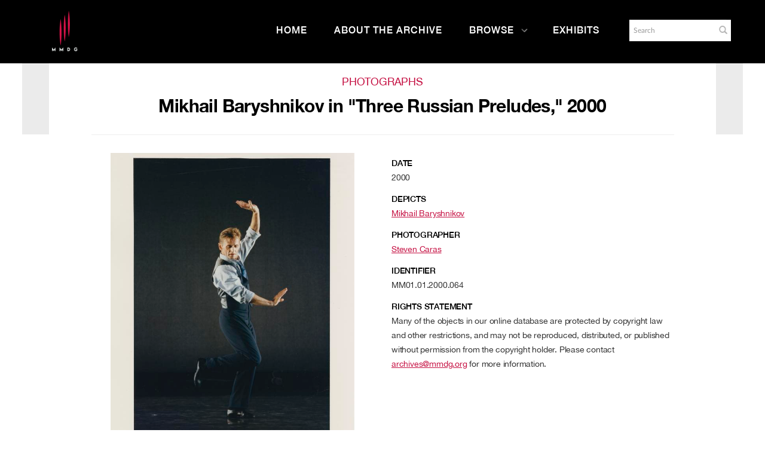

--- FILE ---
content_type: text/css
request_url: https://archives.mmdg.org/assets/jquery/js/jquery.jCarousel.css
body_size: 921
content:
/*
This is the visible area of you carousel.
Set a width here to define how much items are visible.
The width can be either fixed in px or flexible in %.
Position must be relative!
*/
.jcarousel {
    position: relative;
    overflow: hidden;
}

/*
This is the container of the carousel items.
You must ensure that the position is relative or absolute and
that the width is big enough to contain all items.
*/
.jcarousel ul {
    width: 20000em;
    position: relative;

    /* Optional, required in this case since it's a <ul> element */
    list-style: none;
    margin: 0;
    padding: 0;
}

/*
These are the item elements. jCarousel works best, if the items
have a fixed width and height (but it's not required).
*/
.jcarousel li {
    /* Required only for block elements like <li>'s */
    float: left;
}


.jcarousel-wrapper {
   position: relative;
}


.jcarousel-wrapper .photo-credits {
    position: absolute;
    right: 15px;
    bottom: 0;
    font-size: 13px;
    color: #fff;
    text-shadow: 0 0 1px rgba(0, 0, 0, 0.85);
    opacity: .66;
}

.jcarousel-wrapper .photo-credits a {
    color: #fff;
}


/** Carousel Controls **/

.jcarousel-control-prev,
.jcarousel-control-next {
    position: absolute;
    top: 200px;
    width: 30px;
    height: 30px;
    text-align: center;
    background: #4E443C;
    color: #fff;
    text-decoration: none;
    text-shadow: 0 0 1px #000;
    font: 24px/27px Arial, sans-serif;
    -webkit-border-radius: 30px;
       -moz-border-radius: 30px;
            border-radius: 30px;
    -webkit-box-shadow: 0 0 2px #999;
       -moz-box-shadow: 0 0 2px #999;
            box-shadow: 0 0 2px #999;
}

.jcarousel-control-prev {
    left: -50px;
}

.jcarousel-control-next {
    right: -50px;
}

.jcarousel-control-prev:hover span,
.jcarousel-control-next:hover span {
    display: block;
}

.jcarousel-control-prev.inactive,
.jcarousel-control-next.inactive {
    opacity: .5;
    cursor: default;
}

/** Carousel Pagination **/

.jcarousel-pagination {
    position: absolute;
    bottom: 0;
    left: 15px;
}

.jcarousel-pagination a {
    text-decoration: none;
    display: inline-block;
    
    font-size: 11px;
    line-height: 14px;
    min-width: 14px;
    
    background: #fff;
    color: #4E443C;
    border-radius: 14px;
    padding: 3px;
    text-align: center;
    
    margin-right: 2px;
    
    opacity: .75;
}

.jcarousel-pagination a.active {
    background: #4E443C;
    color: #fff;
    opacity: 1;
    text-shadow: 0 -1px 0 rgba(0, 0, 0, 0.75);
}


--- FILE ---
content_type: text/css
request_url: https://archives.mmdg.org/themes/mmdg/assets/pawtucket/css/theme.css
body_size: 4540
content:
/* red: #c51042; light gray bg #eee; */
@font-face{
	font-family:HelveticaNeue;
	src:url(fonts/HelveticaNeueLight.eot);
	src:url(fonts/HelveticaNeueLight.eot?#iefix) format("embedded-opentype"),
	url(fonts/HelveticaNeueLight.woff) format("woff"),
	url(fonts/HelveticaNeueLight.ttf) format("truetype"),
	url(fonts/HelveticaNeueLight.svg#HelveticaNeueLight) format("svg");
	font-weight:300;
	font-style:normal
}
@font-face{
	font-family:HelveticaNeue;
	src:url(fonts/HelveticaNeueRegular.eot);
	src:url(fonts/HelveticaNeueRegular.eot?#iefix) format("embedded-opentype"),
	url(fonts/HelveticaNeueRegular.woff) format("woff"),
	url(fonts/HelveticaNeueRegular.ttf) format("truetype"),
	url(fonts/HelveticaNeueRegular.svg#HelveticaNeueRegular) format("svg");
	font-weight:400;font-style:normal
}
@font-face{
	font-family:HelveticaNeue;
	src:url(fonts/HelveticaNeueMedium.eot);
	src:url(fonts/HelveticaNeueMedium.eot?#iefix) format("embedded-opentype"),
	url(fonts/HelveticaNeueMedium.woff) format("woff"),
	url(fonts/HelveticaNeueMedium.ttf) format("truetype"),
	url(fonts/HelveticaNeueMedium.svg#HelveticaNeueMedium) format("svg");
	font-weight:500;
	font-style:normal
}
@font-face{
	font-family:HelveticaNeue;
	src:url(fonts/HelveticaNeueBold.eot);
	src:url(fonts/HelveticaNeueBold.eot?#iefix) format("embedded-opentype"),
	url(fonts/HelveticaNeueBold.woff) format("woff"),
	url(fonts/HelveticaNeueBold.ttf) format("truetype"),
	url(fonts/HelveticaNeueBold.svg#HelveticaNeueBold) format("svg");
	font-weight:700;
	font-style:normal
}

body{
	font-size: 16px;
	font-family: HelveticaNeue,Arial,sans-serif;
	font-weight: 400;
	line-height: 24px;
	letter-spacing: -.2px;
	color: #333;
	-webkit-font-smoothing: antialiased;
	-moz-osx-font-smoothing: grayscale;

	margin-top:125px;
	margin-bottom:320px;
}
@media(min-width:768px){
	body{
		margin-top:149px;
	}
}
@media(min-width:1010px){
	body{
		margin-top:125px;
	}
}
.container {
	max-width:1320px;
	margin-left:auto;
	margin-right:auto;
	padding:0 20px
}
@media (min-width:960px) {
	.container {
		padding:0 44px
	}
}
@media (min-width:1160px) {
	.container {
		padding:0 52px
	}
}
@media (min-width:1290px) {
	.container {
		padding:0 72px
	}
}
.front .jcarousel-wrapper{
	overflow:hidden;
	max-width:2500px;
}
a{
	color:#c51042;
}
a:hover{
	color:#000000;
}
H1, h1, H2, h2, H3, h3, H4, h4, H5, h5, H6, h6, H7, h7{
	font-family: HelveticaNeue,Arial,sans-serif;
}
H2, h2, .detail h2{
	color:#000000;
	font-size: 30px;
	line-height: 36px;
	font-weight: 700;
	letter-spacing: -.6px;
	text-transform:uppercase;
}
H3, h3{
	font-size: 24px;
	line-height: 32px;
	font-weight: 500;
	letter-spacing: -.2px;
}
.btn-default, .btn-default:hover, .browse .btn-default, .lightbox .btn-default{
	font-size: 12px;
	line-height: 12px;
	font-weight: 500;
	letter-spacing: 1px;
	text-transform: uppercase;
	padding: 12px 25px;
	color: #fff;
	background-color: #c51042;
	text-align: center;
	font-family: HelveticaNeue,Arial,sans-serif;
}
.btn-default:hover, .btn-default:focus, .btn-default:active, .btn-default.active, .open .dropdown-toggle.btn-default {
    background-color: #c51042;
    color:#000;
    text-decoration: none;
}
.grayBg{
	background-color:#eee;
}
#footer{
	border:0px;
}
.navbar-brand {
    width: auto;
}
.navbar-brand img {
	width: 55px;
}
.navbar > .container .navbar-brand {
	margin-top: 9px;
	margin-bottom: 10px;
	margin-left: 12px;
}
#user-navbar.navbar-right{
	margin-top:25px;
}
.yamm .nav.navbar-right .dropdown .arrow{
	-webkit-transform: translate3d(0,-50%,0) rotate(90deg);
	transform: translate3d(0,-50%,0) rotate(90deg);
	transform-origin: center;
	transition: transform .25s ease-in-out,-webkit-transform .25s ease-in-out;
	position: relative;
	display: inline-block;
	width: 5px;
	height: 10px;
	top: 5px;
	margin-left: 15px;
}
.navbar .form-group label{
	display:none;
}
@media(max-width:768px){
	.navbar-collapse {
    	max-height: 380px;
    }
    .navbar-form{
    	box-shadow:none;
    	-webkit-box-shadow:none;
    }
}
@media(min-width:768px){
	form.navbar-right{
		margin-top:33px;
	}
	.yamm .nav.navbar-right .dropdown-menu{
		left: -50%;
		right: auto;
		min-width:auto;
		
		background-color: #fff;
		border-top: 5px solid #c51042;
		border-left:none;
		border-right:none;
		border-bottom:none;
		
		-webkit-box-shadow: 0 5px 10px rgba(0,0,0,.2);
		box-shadow: 0 5px 10px rgba(0,0,0,.2);
		
		overflow:visible;
		background-color: #eee;
		
	}
	.yamm .nav.navbar-right .dropdown-menu a{
		font-size: 12px;
		line-height: 12px;
		font-weight: 500;
		letter-spacing: 1px;
		text-transform: uppercase;
		line-height: 16px;
		padding-top:5px;
		padding-bottom:5px;
	}
	.yamm .nav.navbar-right .dropdown-menu a:hover{
		color: #c51042;
		background-color:#eee;
	}
	.yamm .nav.navbar-right .dropdown-menu .main-nav__item-icon {
		position: absolute;
		top: -20px;
		left: 50%;
		border: solid transparent;
		height: 0;
		width: 0;
		pointer-events: none;
		border-color: rgba(197,16,66,0);
		border-bottom-color: rgba(197, 16, 66, 0);
		border-bottom-color: #c51042;
		border-width: 10px;
		margin-left: -10px;
		z-index: 100;
	}
}
@media(min-width:1010px){	
	.navbar-right{
		margin-top:30px;
	}
}
.navbar {
    background-color: #000;
    position: fixed;
    width: 100%;
    top: 0px;
    -moz-box-shadow: none;
    -webkit-box-shadow: none;
    box-shadow: none;
}
.navbar-default .navbar-nav > li > a {
    color: #FFF;
    font-size: 16px;
	line-height: 12px;
	font-weight: 500;
	letter-spacing: 1px;
	text-transform: uppercase;
}
.menuItems li > a {
	padding-right:30px;
}
.navbar-default .navbar-nav > li > a:hover{
	color: #c51042;
	/* color: #c51042; removed for accessibility */
	color:#E7134F;
}
.navbar-default .navbar-nav > li > a:focus{
	color:#fff;
}
.navbar-default .navbar-nav > .open > a, .navbar-default .navbar-nav > .open > a:hover, .navbar-default .navbar-nav > .open > a:focus, .navbar-default .navbar-nav > .active > a, .navbar-default .navbar-nav > .active > a:hover, .navbar-default .navbar-nav > .active > a:focus{
	background-color:#000;
	/* color: #c51042; removed for accessibility */
	color:#E7134F;
}

.navbar .formOutline {
    background-color: #FFF;
    border:none;
    border-radius:0px;
}
.nav > li > a, .nav > li > a:hover, .nav > li > a:focus {
   font-family: HelveticaNeue,Arial,sans-serif;
   color:#FFF;
}
@media(max-width:768px){
	ul.menuItems{
		border-top:0px;
	}
	.navbar-default .navbar-nav > li > a{
		padding-top:10px;
		padding-bottom:10px;
	}
	.navbar-default .navbar-nav .open .dropdown-menu > li > a {
		color: #fff;
	}
	.navbar-default .navbar-nav .open .dropdown-menu > li > a:hover {
		color: #c51042;
	}
	.navbar-default .navbar-toggle:hover, .navbar-default .navbar-toggle:focus {
		background-color: #000;
		color: #c51042;
	}
}
.front H1 {
    font-size: 24px;
    line-height:1.5em;
    text-align:center;
    font-family: HelveticaNeue,Arial,sans-serif;
    padding-top: 15px;
    color:#000;
    margin:60px 0px 100px 0px;
}
.front H2 {
    font-size: 30px;
    font-family: HelveticaNeue,Arial,sans-serif;
    font-size: 30px;
	line-height: 36px;
	font-weight: 700;
	letter-spacing: -.6px;
	text-transform:none;
	margin-bottom:20px;
}

.front .galleryGrid img, .gallery .galleryGrid img{
	width:100%;
	height:200px;
	object-fit:cover;
}
.front .galleryGrid .galleryGridText, .gallery .galleryGrid .galleryGridText{
	height: 110px;
	background-color:#c51042;
	padding:10px;
	margin-bottom:30px;
	overflow: hidden;
}
.front .galleryGrid .galleryGridText a, .gallery .galleryGrid .galleryGridText a{
	color:#FFF;
	font-weight: 500;
	letter-spacing: -.2px;
	font-size: 18px;
	line-height: 1.2em;
}
.front .featuredExhibition img{
	width:100%;
	height:400px;
	object-fit:cover;
}
.front .featuredExhibition a.featuredExhibitionTitle{
	font-size: 24px;
    font-family: HelveticaNeue,Arial,sans-serif;
    line-height: 1.2em;
	font-weight: 700;
	letter-spacing: -.6px;
	text-transform:none;
	margin-bottom:20px;
}
.front .featuredExhibitionDesc{
	margin:20px 0px 40px 0px;
}
.front .grayBg{
	padding-top:30px;
	padding-bottom:30px;
}
.front a.jcarousel-control-prev, .front a.jcarousel-control-next{
	background-color: #000;
	height: auto;
	width:auto;
}
.front a.jcarousel-control-prev{
	padding: 0px 10px 5px 5px;
}
.front a.jcarousel-control-next{
	padding: 0px 5px 5px 10px;
}
/* detail */
.detail, .detail.unit, .gallery, .gallery.unit{
	color:#333;
	font-size:14px;
}
detail.unit{
	margin:0px 20px 0px 20px;
}
.detail h1{
	color:#c51042;
	text-transform:uppercase;
}
a.readmore-js-toggle{
	color:#c51042;
}
.detail label, .gallery label {
    display: block;
    font-size: 14px;
    color: #000000;
    text-transform: uppercase;
    padding-bottom: 0px;
    margin: 0px 0px 0px 0px;
    font-family: HelveticaNeue,Arial,sans-serif;
    font-weight:500;
}
.detail h2{
	text-transform:none;
}
.detail h3{
	text-transform:none;
	font-size: 20px;
}
.detail hr{
	background-color:#000;
	margin-top:30px;
	margin-bottom:30px;
}
.detail a{
	text-decoration:underline;
	color: #c51042;
}
.detail a:hover{
	text-decoration:underline;
	color: #333;
}
.detail .detailLinksGrid{
	margin-bottom:30px;
}
.detail .detailLinksGrid .detailLinksGridItem{
	margin-bottom:15px;
	background-color:#eee;
}
.detail .detailLinksGrid .detailLinksGridItem:hover{
	background-color: #c51042;
	color:#FFF;
}
.detail .detailLinksGrid a{
	display:inline-block;
	max-height: 3.9em;
	overflow: hidden;
	line-height:1.3em;
	margin:10px 10px 5px 10px;
	text-align:center;
	color:#000;
	text-decoration:none;
}
.detail .detailLinksGrid a:hover{
	color:#FFF;
}
.detail .btn-default{
	color:#fff;
	text-decoration:none;
}
.detail .btn-default:hover{
	color:#000;
	text-decoration:none;
}
.detail .bResultItemText a{
	text-decoration:none;
}
.detail .navTop a, .detail .navTop a .small{
	color:#000;
	text-decoration:none;
}
.repViewerContCont{
	padding-bottom:38px;
}
.detail .detailMediaToolbar/*, .gallery .detailMediaToolbar*/ {
    background-color: #fff;
    padding: 2px 5px 7px 5px;
    font-size: 16px;
    position: absolute;
    display: block;
    top: auto;
    bottom: -43px;
    left:30%;
    right:30%;
    text-align: center;
    z-index:500;
}
.detail .detailMediaToolbar a{
	color: #595959;
}
.detail #detailRepNav {
    padding: 0px 0px 7px 0px;
    font-size: 12px;
    position: relative;
    z-index: 1000;
    top: -33px;
}

/* image viewer */
.caMediaOverlayControls .close{
	position: fixed;
	top: 40px;
	right: 10px;
}
div.caMediaOverlayControls .close a{
	background-color:#000;
	padding: 12px 10px 8px 10px;
}
div.caMediaOverlayControls .close a .caIcon{
	color:red !important;
	text-shadow:#000 0px 1px 0px;
	font-size:30px !important;
}
div.caMediaOverlayControls, div.caMediaOverlayControls:hover, div.caMediaOverlayControlsMinimal:hover{
	opacity:1;
	background-color:rgb(0,0,0,.7);
}


#bRefine{
    background-color: #eee;
}
#bRefine H3{
	font-size:16px;
	line-height:1em;
}
#bRefine H3, #bRefine H2, #bRefine a{
	color:#000;
}
#bRefine a.more {
    color: #595959;
}
.browse.entities #bRefine a{
	text-transform:capitalize;
}
.search.entities #bRefine a{
	text-transform:capitalize;
}
.bResultItem .bResultItemText a.resultTitleLink{
	font-size:15px;
	background-color:#FFF;
	background-color:transparent;
}
.bResultItem .bResultItemText small, .bResultItem .bResultItemText small a {
    color: #595959;
}
.multisearch H1{
	font-weight: 700;
}
.multisearch H2, .multisearch H2 a{
	font-size: 20px;
	line-height: 1.2em;
	color:#000;
	font-weight:500;
}
.multisearch .authoritySet a{
	color:#000;
	line-height:1em;
}
.galleryBackButton{
	background-color: #EBEBEB;
	padding:5px 5px 10px 5px;
	text-align:center;
	text-transform: uppercase;
	position:absolute;
	top:-50px;
}
@media (min-width: 960px) {
	.galleryBackButton{
		left:-30px;
		top:0px;
	}
}
.galleryBackButton a {
  color: #8e8985;
  color: #696969;
  line-height: .3em;
  font-size: 18px;
  text-decoration: none;
}
.galleryBackButton a .small{
	font-size: 8px;
	color: #ababab;
	color: #696969;
	padding-top: 3px;
}
.gallery H1{
	font-size: 30px;
    font-family: HelveticaNeue,Arial,sans-serif;
    font-size: 30px;
	line-height: 36px;
	font-weight: 700;
	letter-spacing: -.6px;
	text-transform:none;
	margin-bottom:30px;
	margin-top:30px;
}
.gallery H2, .gallery #gallerySetInfo a {
	line-height:1.3em;
}
.gallery H3 {
	line-height:1.3em;
}
.gallery #galleryDetailImageGrid {
    min-height: auto;
}
.gallery .setDescription {
    font-weight: normal;
}
.staticPage H1{
	margin-top:40px;
}
.gallery .unit {
    margin-bottom: 12px;
    background-color:#FFF;
}
.gallery .video-js {
	min-height: 300px;
}
@media (min-width: 768px) {
  	.gallery .video-js {
    	min-height: 400px;
	}
}
.gallery .setDescription {
    font-size: 14px;
    font-weight: bold;
    line-height: 1.8em;
}
.gallery .plyr__video-wrapper{
	min-height:250px;
	width:auto;
}
@media (min-width: 768px) {
	.gallery .plyr__video-wrapper{
		height:400px;
		width:auto;
	}
}
.gallery #galleryDetailImageArea #galleryDetailImageWrapper:hover .detailMediaToolbar {
  display: none;
}
.gallery #galleryDetailImageGrid a:hover img {
	width: 150%;
	height: auto;
	position: absolute;
	z-index:100;
	background-color:#FFF;
	left:-25%;
	top:-100%;
}
.gallery #galleryDetailImageGrid .galleryIconActive:hover img{
	background-color: #efefef;
}
.galleryIntro{
	font-size:18px;
	padding-bottom:30px;
}
.bBrowseIntro{
	font-size:16px;
}
.bCriteria{
	padding-bottom:10px;
}
.bResultItem .bResultItemText a, .bResultItem .bResultItemText div, .bResultItem .bResultItemText small{
	background-color:#FFF;
}
.bResultItem .bResultItemText a {
    color: #333;
    line-height: 1.1em;
    font-size: 13px;
}
.bResultListItem .bResultListItemText a {
    line-height: 1.3em;
    color: #333;
    font-size: 14px;
}
#bRefine a {
    font-size: 14px;
}
/* multisearch */
.multisearch .authorityResult{
	background-color:#eee;
	padding:0px;
}
.multisearch .authorityResult:hover{
	background-color:#c51042;
}
.multisearch .authorityResult a{
	display:block;
	height:45px;
	margin: 5px 10px 5px 10px;
}
.multisearch .authorityResult:hover a{
	color:#FFF;
	text-decoration:none;
}

/* footer */
#footer{
	font-family: HelveticaNeue, Arial, sans-serif;
	padding: 32px 0px 64px 0px;
	height:284px;
}
#footer ul li{
	padding:0px;
	line-height:24px;
	font-size:16px;
}
.footer__nav-header, .social-icons__title {
    margin-bottom: 8px;
    margin-top:0px;
    font-size:12px;
    line-height: 12px;
	font-weight: 500;
	letter-spacing: 1px;
	text-transform: uppercase;
	color: #333;
}
@media(max-width:991px){
	.footer__nav-list{
		display:none;
	}
	.footer__nav-header{
		display:none;
	}
	.footer__social-share{
		text-align:center;
	}
}
.footer__nav-list {
    list-style: none;
    margin: 0;
    padding: 0;
}
.copyright_text, .footer__nav-item {
    -webkit-transition: color .25s ease-in-out;
    -o-transition: color .25s ease-in-out;
    transition: color .25s ease-in-out;
    /* color: #999; removed for accessibility */
    color:#595959;
}
#footer .footer__nav-item a {
    font-size: 10px;
    line-height: 15px;
    font-weight: 500;
    letter-spacing: .6px;
    text-transform: uppercase;
    /* color: #999; removed for accessibility */
    color:#595959;
    font-family: HelveticaNeue, Arial, sans-serif;
}
.social-icons__list {
   padding:0px;
}

.page-layout__social-share-bar{padding:0 24px}@media (min-width:768px){.page-layout__social-share-bar{margin-left:24px}}.page-layout__social-share-bar+.wysiwyg{margin-top:20px}
.social-feed-icon{display:inline-block}.social-feed-icon svg{width:100%;height:100%}.social-feed .social-feed-icon{position:absolute;top:16px;right:16px;width:14px;height:14px;z-index:1}.social-feed .social-feed-icon path{fill:#fff}.social-feed .social-feed-icon.social-feed-icon--facebook{right:15px}.social-feed .social-feed-icon.social-feed-icon--camera,.social-feed .social-feed-icon.social-feed-icon--play{position:static;width:18px;height:18px;margin:0 2px}.social-feed .social-feed-icon.social-feed-icon--twitter{top:0;right:0;width:12px;height:10px}.social-feed-item-cta{display:-webkit-box;display:-webkit-flex;display:-ms-flexbox;display:flex;-webkit-box-pack:center;-webkit-justify-content:center;-ms-flex-pack:center;justify-content:center;-webkit-box-align:center;-webkit-align-items:center;-ms-flex-align:center;align-items:center;width:100%;overflow:hidden;background:#000;text-align:center;padding:10px;color:#fff}.social-feed-item-cta__text{margin-top:8px}.social-feed-item-image{width:100%;overflow:hidden}.social-feed__column--2 .social-feed-item-image{width:calc(50% - 12px);margin-top:12px}.social-feed-item-image__figure{position:relative}.social-feed-item-image__figure:before{content:"";display:block;padding-bottom:100%}.social-feed-item-twitter{width:100%;overflow:hidden;background:#c51042;padding:15px}.social-feed__column--2 .social-feed-item-twitter{height:calc(50% - 12px);margin-bottom:12px}.social-feed-item-twitter__inner{overflow:hidden}.social-feed-item-twitter__header{color:#fff;padding:7px 15px 7px 0;border-bottom:1px solid #d6d6d6;margin-bottom:7px}.social-feed-item-twitter__content{color:#fff}.social-feed{display:none;overflow:hidden}@media (min-width:768px){.social-feed{display:block}}.social-feed__title{margin-bottom:16px}.social-feed__list{margin:0 -12px}.social-feed__column{display:-webkit-box;display:-webkit-flex;display:-ms-flexbox;display:flex;-webkit-flex-wrap:wrap;-ms-flex-wrap:wrap;flex-wrap:wrap;-webkit-box-pack:justify;-webkit-justify-content:space-between;-ms-flex-pack:justify;justify-content:space-between;width:100%;padding:0 12px}@media (min-width:768px){.social-feed__column{width:28.33333%}}.social-feed__column:nth-child(n+2){margin-top:20px}@media (min-width:768px){.social-feed__column:nth-child(n+2){margin-top:0}}@media (min-width:768px){.social-feed__column:nth-child(4){width:15%}}.social-icons{margin-top:22px}@media (min-width:991px){.social-icons{margin-top:0}}.social-icons__title{margin-bottom:12px}.social-icons__list{display:-webkit-box;display:-webkit-flex;display:-ms-flexbox;display:flex;-webkit-box-align:center;-webkit-align-items:center;-ms-flex-align:center;align-items:center;list-style:none}.footer__social-share .social-icons__list{-webkit-box-pack:center;-webkit-justify-content:center;-ms-flex-pack:center;justify-content:center}@media (min-width:991px){.footer__social-share .social-icons__list{-webkit-box-pack:start;-webkit-justify-content:flex-start;-ms-flex-pack:start;justify-content:flex-start}}.social-icons__icon{width:20px;height:20px;background:#000}.social-icons__icon:not(:first-child){margin-left:4px}.social-icons__icon svg{display:block;width:12px;height:12px;margin:0 auto}.social-icons__icon svg path{-webkit-transition:fill .25s ease-in-out;-o-transition:fill .25s ease-in-out;transition:fill .25s ease-in-out;fill:#fff}.social-icons__icon:hover svg path{fill:#c51042}.social-icons__link{display:block;text-align:center}.social-share__inner{-webkit-flex-wrap:nowrap;-ms-flex-wrap:nowrap;flex-wrap:nowrap;-webkit-box-align:center;-webkit-align-items:center;-ms-flex-align:center;align-items:center}.social-share__inner,.social-share__item,.social-share__list{display:-webkit-box;display:-webkit-flex;display:-ms-flexbox;display:flex}.social-share__item{-webkit-box-align:center;-webkit-align-items:center;-ms-flex-align:center;align-items:center;-webkit-box-pack:center;-webkit-justify-content:center;-ms-flex-pack:center;justify-content:center;margin-left:7px;padding:5px;border-radius:5px;background:#000}.social-share__item:first-child{margin-left:10px}.social-share__icon{display:inline-block;width:18px;height:18px}.social-share__icon svg{width:100%;height:100%}.social-share__icon path{fill:#fff}.social-share--performance .social-share__item{display:-webkit-box;display:-webkit-flex;display:-ms-flexbox;display:flex;-webkit-box-align:center;-webkit-align-items:center;-ms-flex-align:center;align-items:center;-webkit-box-pack:center;-webkit-justify-content:center;-ms-flex-pack:center;justify-content:center;width:22px;height:22px;padding:0;border-radius:0;margin-left:5px}.social-share--performance .social-share__icon{position:relative;width:12px;height:12px}.social-share--performance .social-share__icon svg{position:absolute;top:0;left:0}.social-share--empty-text .social-share__item:first-child{margin-left:0}
.social-icons__link{padding-top:3px;}
.copyright_text, .credit_text, .footer__social-share {
    margin-top: 24px;
}
.small-p {
    font-size: 12px;
    line-height: 16px;
    font-weight: 400;
    letter-spacing: .2px;
}
.credit_text{
	color:#333;
}
.copyright_text a{
	text-decoration:none;
}
.bResultItemContent {
    height: 245px;
}


.plyr {
 height: calc(100% - 36px) !important;
} 
.plyr__video-wrapper {
 height: none !important;
}    
.toolbar{
	z-index: 99999;
}
#caMediaPanelContentArea{
	margin-top:0px;
}

--- FILE ---
content_type: application/javascript
request_url: https://archives.mmdg.org/assets/jquery/jquery-tileviewer/jquery.tileviewer.js
body_size: 30547
content:
/* 
TileViewer HTML5 client

    Version: 3.0.2

    This plugin is tested with following dependencies
    * JQuery 1.7+
    * JQuery.HotKeys
    * Brandon Aaron's (http://brandonaaron.net) mousewheel jquery plugin 3.0.3
    * Circular-Slider (https://github.com/princejwesley/circular-slider)
    * HammerJS (http://hammerjs.github.io) [In progress]

The MIT License

    Copyright (c) 2011 Soichi Hayashi (https://sites.google.com/site/soichih/)

    Permission is hereby granted, free of charge, to any person obtaining a copy
    of this software and associated documentation files (the "Software"), to deal
    in the Software without restriction, including without limitation the rights
    to use, copy, modify, merge, publish, distribute, sublicense, and/or sell
    copies of the Software, and to permit persons to whom the Software is
    furnished to do so, subject to the following conditions:

    The above copyright notice and this permission notice shall be included in
    all copies or substantial portions of the Software.

    THE SOFTWARE IS PROVIDED "AS IS", WITHOUT WARRANTY OF ANY KIND, EXPRESS OR
    IMPLIED, INCLUDING BUT NOT LIMITED TO THE WARRANTIES OF MERCHANTABILITY,
    FITNESS FOR A PARTICULAR PURPOSE AND NONINFRINGEMENT. IN NO EVENT SHALL THE
    AUTHORS OR COPYRIGHT HOLDERS BE LIABLE FOR ANY CLAIM, DAMAGES OR OTHER
    LIABILITY, WHETHER IN AN ACTION OF CONTRACT, TORT OR OTHERWISE, ARISING FROM,
    OUT OF OR IN CONNECTION WITH THE SOFTWARE OR THE USE OR OTHER DEALINGS IN
    THE SOFTWARE.

	*****************
	MODIFIED TO WORK WITH CollectiveAccess and Tilepic format February 2012 by SK
	ANNOTATIONS SUPPORT ADDED April 2013 by SK
	MORE ANNOTATIONS SUPPORT ADDED October-December 2013 by SK
	HAPPY HAPPY IMAGE ROTATION SUPPORT ADDED April 2014 by SK
	USER INTERFACE OVERHAUL January-February 2015 by SK
	*****************
*/

(function($){
var methods = {
    ///////////////////////////////////////////////////////////////////////////////////
    // Initializes if it's not already initialized
    init: function (options) {
    	jQuery.widget.bridge('uitooltip', $.ui.tooltip);
							
		methods.tileCounts = undefined;
        var defaults = {
        	// Setup and display options
        	id: 'tileviewer',
            src: null,
            empty: "#cccccc", //color of empty (loading) tile - if no subtile is available
            zoomSensitivity: 16, 
            thumbnail: false,//display thumbnail
            debug: false,
            maximumPixelsize: 4,//set this to >1 if you want to let user to zoom image after reaching its original resolution 
            
            toolbar: ['zoomIn', 'zoomOut', 'pan', 'toggleAnnotations', 'rect', 'point', 'polygon', 'measure', 'lock', 'separator',  'overview', 'rotation', 'expand', 'separator', 'list', 'download', 'help', 'key'],
            toolbarIcons: {
            	'pan': '<i class="fa fa-arrows">',
            	'toggleAnnotations': '<i class="fa fa-eye"></i>', 
            	'rect': '<i class="fa fa-square-o"></i>', 
            	'point': '<i class="fa fa-circle-thin"></i>', 
            	'polygon': '<i class="fa fa-share-alt"></i>', 
            	'measure': '<i class="fa fa-text-width"></i>', 
            	'lock': '<i class="fa fa-lock"></i>', 
            	'overview': '<i class="fa fa-picture-o"></i>', 
            	'rotation': '<i class="fa fa-undo"></i>', 
            	'expand': '<i class="fa fa-expand"></i>', 
            	'list': '<i class="fa fa-bars"></i>', 
            	'download': '<i class="fa fa-download"></i>', 
            	'help': '<i class="fa fa-life-ring"></i>', 
            	'key': '<i class="fa fa-key"></i>',
            	'zoomIn': '<i class="fa fa-search-plus"></i>',
            	'zoomOut': '<i class="fa fa-search-minus"></i>'
            },	// HTML for icons to use for toolbar in place of Font-Awesome icons; can be <img> tags, text, Etc.
            tooltips: {
            	'pan': 'Pan around image', 'toggleAnnotations': 'Show/hide annotations', 
            	'rect': 'Rectangle annotation tool', 'point': 'Point annotation tool', 'polygon': 'Polygon annotation tool', 'measure': 'Measure features',
            	'lock': 'Lock annotations', 'overview': 'Show/hide image overview', 'rotation': 'Rotate image', 'expand': 'Fit image to window', 
            	'list': 'Show/hide annotation sidebar', 'download': 'Download image', 'help': 'Help', 'key': 'Color key', 'zoomIn': 'Zoom in', 'zoomOut': 'Zoom out',
            	'rotationReset': 'Reset rotation'
            },
            tooltipClass: 'tileviewerTooltipFormat',
            
            uiIcons: {
            	'zoomIn': '<i class="fa fa-plus-square-o fa-2x"><i>',
            	'zoomOut': '<i class="fa fa-minus-square-o fa-2x"><i>',
            	'lock': '<i class="fa fa-lock"></i>',
            	'delete': '<i class="fa fa-trash-o"></i>',
            	'close': '<i class="fa fa-times"></i>'
            },
            
            annotationLoadUrl: null,
            annotationSaveUrl: null,
            helpLoadUrl:null,
            
        	// Annotations  
            useAnnotations: true,						// display annotation tools + annotations
            displayAnnotations: true,					// display annotations on load
            lockAnnotations: false,						// lock annotations on load - will display but cannot add, remove or drag existing annotations
            lockAnnotationText: false,					// lock annotation text on load - will display text but not be editable
            showAnnotationTools: true,					// show annotation tools on load

            annotationTextDisplayMode: 'mouseover',		// how to display annotation text: 'simultaneous' = show all annotation text all the time; 'mouseover' = show annotation text only when mouse is over the annotation or it is selected; 'selected' = show annotation text only when it is selected
			annotationColor: "#000000", //"EE7B19",
			annotationColorSelected: "#CC0000",

			highlightPointsWithCircles: true,			// draw circles around point label locations?
			allowDraggableTextBoxesForRects: true,		// allow draggable text boxes for rectangular annotations?
			
			addPointAnnotationMode: false,
			addRectAnnotationMode: false,
			addPolygonAnnotationMode: false,
			addMeasureAnnotationMode: false,
			panMode: true,
			
			annotationEditorPanel: null,					// instance of ca.panel to open full annotation editor in
			annotationEditorUrl: null,						// url to load full annotation editor form

			annotationEditorLink: 'More',				// content of full annotation editor link
			
			annotationDisplayMode: 'center',				// perimeter, center 
			annotationDisplayModeCenterColor: "rgba(175, 0, 0, 0.4)",	// when perimeter is "center", the color/opacity of the dot used to mark the center, as an rgba() string
			
			allowAnnotationList: true,						// use annotation list
			annotationList: false,							// is annotation list currently displayed?
			allowAnnotationSearch: true,					// allow annotation search option in annotation list; only available if annotation list is allowed
			            
            annotationPrefixText: '',
            defaultAnnotationText: '',					// initial value for newly created annotations
			emptyAnnotationLabelText: "<span class='tileviewerAnnotationDefaultText'>Enter your annotation</span>", // text to display when there is no annotation text in label
			emptyAnnotationEditorText: "Type text. Drag to position.",
			showEmptyAnnotationLabelTextInTextBoxes: true,
            
			useKey: false,									// annotation color key
			showKey: false,
			
			// Image zooming
			toolbarZooming: false,
			sliderZooming: true,
			
			// Image rotation
			allowRotation: true,
			rotation: false,								// show rotation slider?
			
			// Image download
			mediaDownloadUrl: null,							// url to download of media
			
			// Measurements
			enableMeasurements: true,						// show measurement tool and prompt to set image scale
			scale: null,									// measurement scale factor
			measurementUnits: null,							// measurement units to display
			
			imageScaleControlFirstSetText: "<div class='tileviewerImageScaleControlsHeader'>A scale must be set for this image before measurements can be evaluated.</div><div class='tileviewerImageScaleControlsHelpText'>Enter the length with units (mm, cm, m, km, in, ft, miles, etc.) of the currently selected measurement below.</div>",
			imageScaleControlChangeSettingText: "<div class='tileviewerImageScaleControlsHeader'>This image is scaled at %1.</div><div class='tileviewerImageScaleControlsHelpText'>To change scale enter the length with units (mm, cm, m, km, in, ft, miles, etc.) of the currently selected measurement below.</div>"
        };
        
        if (options.annotationLoadUrl && (options.annotationLoadUrl.substr(0, 1) === '#')) {
        	options.enableMeasurements = false; 	// no measurements allowed when saving annotations locally
		}
		
        return this.each(function() {
            var $this = $(this);
        
			//
			// Convert string to boolean
			//
			var stringToBoolean = function(s){
				switch(s.toLowerCase().trim()){
					case "true": case "yes": case "1": return true;
					case "false": case "no": case "0": case null: return false;
					default: return Boolean(s);
				}
			}
            // force user-provided options to boolean when required
            jQuery.each(defaults, function(k, v) {
            	if ((typeof v == 'boolean') && (options[k] !== undefined) && (typeof options[k] !== 'boolean')) {
            		options[k] = stringToBoolean(options[k]);
            	}
            });
            options = $.extend(defaults, options);//override defaults with options
            
            $this.data("options", options);

            ///////////////////////////////////////////////////////////////////////////////////
            // Now we can start initializing
            // If the plugin hasn't been initialized yet..
            var view = $this.data("view");
            if(!view) {
                var layer = {
                    info:  null, 

                    //current view offset - not absolute pixel offset
                    xpos: 0,
                    ypos: 0,

                    //number of tiles on the current level
                    xtilenum: null,
                    ytilenum: null,

                    //current tile level/size (size is usually 128-256)
                    level: null, 
                    tilesize: null,

                    thumb: null, //thumbnail image
                    
                    loader: {
                        loading: 0, //actual number of images that are currently loaded
                        max_loading: 6, //max number of image that can be loaded simultaneously
                        tile_count: 0, //number of tiles in tile dictionary (not all of them are actually loaded)
                        max_tiles: 200 //max number of images that can be stored in tiles dictionary
                    },
                    tiles: [] //tiles dictionary 
                }; //layer definition
                $this.data("layer", layer);
            
                var view = {
                    canvas: document.createElement("canvas"),			// main canvas where image is drawn
                    thumbCanvas: document.createElement("canvas"),		// small canvas where optional thumbnail view (aka "navigator") is drawn
                    controls: document.createElement("div"),
                    annotationContainer: document.createElement("div"),
                    annotationTextBlocks: [],
                    annotationTextEditor: document.createElement("div"),
                    mode: null, //current mouse left button mode (pan, sel2d, sel1d, etc..)
                    pan: {
                        //pan destination
                        xdest: null,//(pixel pos)
                        ydest: null,//(pixel pos)
                        leveldest: null,
                    },
                    select: {
                        x: null,
                        y: null,
                        width: null,
                        height: null
                    },
                    
                    hammer: null,		// touch event detection (if Hammer.js is available)
                    
                    rotation: 0,		// degrees rotated
                    
                    annotations: [], // annotations list
                    changedAnnotations: [],		// indices of annotations that need to be saved
                    annotationAreas: [],
                    annotationsToSave: [],
                    annotationsToDelete: [],
                    
                    isSavingAnnotations: false,	// flag indicating save is pending
                    
                    //current mouse position (client pos)
                    xnow: null,
                    ynow: null,
                    mousedown: false,
                    
                    dragAnnotation: null,			// index of annotation currently being dragged
                    selectedAnnotation: null,		// index of annotation currently selected
                    mouseOverAnnotation: null,		// index of annotation mouse is currently over
                    
                    framerate: null,//current framerate (1000 msec / drawtime msec)
                    needdraw: false, //flag used to request for frameredraw 
                    
                    diagonalWidth: null,	// diagonal width of viewer area
                    canvasOverscanX: null,
                    canvasOverscanY: null,
                    
                    polygonInProgressAnnotationIndex: null,		// index of polygone being built; null if no polygon is being built currently

                    ///////////////////////////////////////////////////////////////////////////////////
                    // Internal functions
                    draw: function() {
                        view.needdraw = false;
                        if(layer.info == null) { return; }

                        var start = new Date().getTime();

                        var ctx = view.canvas.getContext("2d");
                        
                        view.canvas.width = view.diagonalWidth;
                        view.canvas.height = view.diagonalWidth;

                        view.draw_tiles(ctx);

                        switch(view.mode) {
                        case "pan":
                            if(options.thumbnail) {
                            	jQuery(view.thumbCanvas).show();
                        		view.draw_thumb(ctx);
                            } else {
                            	jQuery(view.thumbCanvas).hide();
                            }
                            break;
                        }
                        
                        if (options.rotation) {
                        	jQuery($this).find(".tileviewerToolbarRotation").show();
                        } else {
                        	jQuery($this).find(".tileviewerToolbarRotation").hide();
                        }
                        
                        if (options.annotationList) {
                        	jQuery($this).find(".tileviewerAnnotationList").show();
                        } else {
                        	jQuery($this).find(".tileviewerAnnotationList").hide();
                        }
                        
                         if (options.showKey) {
                        	jQuery($this).find(".tileviewerKey").show();
                        } else {
                        	jQuery($this).find(".tileviewerKey").hide();
                        }
                        
                        view.update_controls();
                        
              
                    	if (options.useAnnotations) {
                       		view.draw_annotations();
                       	}
                        
                    },
                    
                    load_annotations: function() {     

                    	if (!options.useAnnotations || !options.annotationLoadUrl || !options.annotationLoadUrl.trim()) { return; }
                    	
                    	if (options.annotationLoadUrl.substr(0,1) !== '#') {
							jQuery.getJSON(options.annotationLoadUrl, function(data) {
								view.load_annotation_data(data);
							});
						} else {
							try {
								var data = jQuery(options.annotationLoadUrl).val();
								if (data) view.load_annotation_data(JSON.parse(data));
							} catch(e) {
								view.load_annotation_data('');
							}
						}
                    },
                    
                    load_annotation_data: function(data) {
                    	view.annotations = [];
						view.annotationTextBlocks = [];
						
						jQuery.each(data, function(k, v) {
							if (!v) { return; }
							if (v['scale'] && v['measurementUnits']) { 
								options.scale = v['scale'];
								options.measurementUnits = v['measurementUnits'];
								jQuery(".tileviewerImageScaleControls div.tileviewerImageScaleControlText").html(options.imageScaleControlChangeSettingText.replace("%1", "1" + options.measurementUnits + " = " + (options.scale.toFixed(2) * 100) + "% of width"));
								return;
							}
							if (!v['annotation_id']) { return; }
							
							v['index'] = k;
							v['x'] = parseFloat(v['x']);
							v['y'] = parseFloat(v['y']);
							v['w'] = parseFloat(v['w']);
							v['h'] = parseFloat(v['h']);
							v['tx'] = parseFloat(v['tx']);
							v['ty'] = parseFloat(v['ty']);
							v['tw'] = parseFloat(v['tw']);
							v['th'] = parseFloat(v['th']);
							if (v['label'] == '[BLANK]') { v['label'] = ''; }
							
							// create text block
							var textBlock = document.createElement("div");
							jQuery(textBlock).attr('id', 'tileviewerAnnotationTextBlock_' + k).addClass("tileviewerAnnotationTextBlock").data("annotationIndex", k).html(options.annotationPrefixText + (v['label'] ? v['label'] : (options.showEmptyAnnotationLabelTextInTextBoxes ? options.emptyAnnotationLabelText : '')));
							jQuery('#tileviewerAnnotationTextBlock_' + k).remove();
							jQuery(view.annotationContainer).append(textBlock)
							if (options.annotationTextDisplayMode == 'simultaneous') { 
								view._make_annotation_text_block_draggable('#tileviewerAnnotationTextBlock_' + k);
							}
							v['textBlock'] = textBlock;
						
							view.annotations.push(v);
						});
						
						view.draw_annotations();
						if (options.allowAnnotationList) { view.update_annotation_list(); }
						jQuery(view.canvas).parent().trigger('tileviewer:loadAnnotations', {'viewer': jQuery("#" + options.id)}); 
                    },
                    
                    /**
                     * Record annotation changes for subsequent commit
                     */
                    save_annotations: function(toSave, toDelete) {
                    	if (!options.useAnnotations) { return; }
                    	for(var i in toSave) {
                    		if (!jQuery.isNumeric(i)) { continue; }
                    		i = parseInt(i);
                    		view.annotationsToSave.push(view.annotations[parseInt(toSave[i])]);
                    	}
                    	
                    	for(var i in toDelete) {
                    		if (!jQuery.isNumeric(i)) { continue; }
                    		i = parseInt(i);
                    		view.annotationsToDelete.push(view.annotations[parseInt(toDelete[i])].annotation_id);
                    	}
                    	
                    	view.commit_annotation_changes();
                    },
                    
                    /**
                     * Write annotations to database
                     */
                	commit_annotation_changes: function() {
                    	if (!options.useAnnotations) { return; }
                    	
                    	if (view.isSavingAnnotations) { 
                    		if (options.debug) { console.log("Cannot commit now; save is pending"); console.trace(); }
                    		return false; 
                    	}
                    	if ((view.annotationsToSave.length == 0) && (view.annotationsToDelete.length == 0)) {
                    		if (options.debug) { console.log("Cannot commit now; nothing to save"); }
                    		return false;
                    	}
                    	view.isSavingAnnotations = true;
                    	if (options.debug) { console.log("Commit " + view.annotationsToSave.length + " annotations to " + (options.annotationSaveUrl ? options.annotationSaveUrl : "LOCAL"), view.annotationsToSave, view.annotationsToDelete); }
                    	
                    	// strip out textBlock pointer because it causes jQuery errors with getJSON
                    	var annotationsToSave = [];
                    	jQuery.each(view.annotationsToSave, function(k, v) {
                    		var a = jQuery.extend({}, v);
                    		a['textBlock'] = null;
                    		annotationsToSave.push(a);
                    	});
                    	
                    	if (options.annotationSaveUrl.substr(0,1) !== '#') {
							jQuery.post(options.annotationSaveUrl, { save: annotationsToSave, delete: view.annotationsToDelete }, function(data) {
								view._update_annotations_after_commit(data['annotation_ids'], annotationsToSave);
								jQuery.each(view.annotationsToDelete, function(k, v) {
									view.annotations[v] = null;
								});
                    			view.isSavingAnnotations = false;
							}, 'json');
						} else {
							var ids = [];
							jQuery.each(view.annotationsToDelete, function(k, v) {
								view.annotations[v-1] = null;
							});
							jQuery.each(view.annotations, function(k, v) {
								if (!v) { return; }
								if(!v['annotation_id']) { v['annotation_id'] = k + 1; }
								ids.push(v['annotation_id']);
							});
							
							view._update_annotations_after_commit(ids, annotationsToSave);
							
							if (options.annotationSaveUrl.substr(0,1) == '#') {
								var filteredAnnotations = [];
								var i = 0;
								jQuery.each(view.annotations, function(k, v) {
									if (v) {
										v['index'] = i;
										v['annotation_id'] = i + 1;
										filteredAnnotations.push(v);
										i++;
									}
								});	
								jQuery(options.annotationSaveUrl).val(JSON.stringify(filteredAnnotations));
							}
                    		view.isSavingAnnotations = false;
						}
						jQuery(view.canvas).parent().trigger('tileviewer:saveAnnotations', {'viewer': jQuery(view.canvas).parent()}); 
                    },
                    
                    _update_annotations_after_commit: function(annotation_ids, annotationsToSave) {
                    	for(var index in annotation_ids) {
							if (!jQuery.isNumeric(index)) { continue; }
							if (!view.annotations[index]) { continue; }
							view.annotations[index]['annotation_id'] = annotation_ids[index];
							var i = view.changedAnnotations.indexOf(index);
							if (i !== -1) {
								view.changedAnnotations.splice(i, 1);
							}
							
                    		view.annotationsToSave = [];
                    		view.annotationsToDelete = [];
                    		
                    		view.needdraw = true;
                    		
                    		if (options.allowAnnotationList) { view.update_annotation_list(); }	// reload annotation list because annotations have changes
						}
					
						// put new text into overlays
						for(var i in annotationsToSave) {
							var index = annotationsToSave[i]['index'];
							if (!jQuery.isNumeric(i)) { continue; }
							if (!jQuery.isNumeric(index)) { continue; }
							if (annotation_ids[index]) {
								jQuery("#tileviewerAnnotationTextBlock_" + index).html(options.annotationPrefixText + (annotationsToSave[i]['label'] ? annotationsToSave[i]['label'] : (options.showEmptyAnnotationLabelTextInTextBoxes ? options.emptyAnnotationLabelText : '')));
							}
						}
						
                    	view.isSavingAnnotations = false;
                    },

                    _get_annotation_by_index: function(index, returnArrayIndex) {
                    	var annotationsToCheck = jQuery.extend(true, [], view.annotations);
                        index = parseInt(index);
                        for(var i in annotationsToCheck) {
                        	if (!annotationsToCheck[i]) { continue; }
                    		if (parseInt(annotationsToCheck[i]['index']) === index) { return returnArrayIndex ? i : annotationsToCheck[i]; }
                    	}
                    	return null;
                    },
                    
					_make_annotation_text_block_draggable: function(id) {
						var index = jQuery(this).data('annotationIndex');
							
						jQuery(id).show().draggable({ drag: function(e) {
							var index = jQuery(this).data('annotationIndex');
							if ((options.lockAnnotationText) || (parseInt(view.annotations[index]['locked']) == 1)) {
								e.preventDefault();
								return false;
							}
							
							
							if(
								index != null
								&&
								view.annotations[index]
								&& 
								(
									(view.annotations[index].type == 'point')
									||
									(view.annotations[index].type == 'poly')
									||
									(view.annotations[index].type == 'measure')
									||
									((view.annotations[index].type == 'rect') && options.allowDraggableTextBoxesForRects)
								)
							) {
								var pos = jQuery('#tileviewerAnnotationTextBlock_' +index).position();

								var factor = Math.pow(2,layer.level);
								view.annotations[index].tx = ((pos.left + view.canvasOverscanX - layer.xpos)/((layer.info.width/factor) * (layer.tilesize/256))) * 100;
								view.annotations[index].ty = ((pos.top  + view.canvasOverscanY - layer.ypos)/((layer.info.height/factor) * (layer.tilesize/256))) * 100;
		
								view.draw();
							}
						}, stop: function(e) {
							var index = jQuery(this).data('annotationIndex');
							var pos = jQuery('#tileviewerAnnotationTextBlock_' + index).position();

							var factor = Math.pow(2,layer.level);
							view.annotations[index].tx = ((pos.left + view.canvasOverscanX - layer.xpos)/((layer.info.width/factor) * (layer.tilesize/256))) * 100;
							view.annotations[index].ty = ((pos.top + view.canvasOverscanY - layer.ypos)/((layer.info.height/factor) * (layer.tilesize/256))) * 100;
		
							view.save_annotations([index], []);
							view.draw();
						}}).mouseup(function(e) {
							view.isAnnotationResize = view.isAnnotationTransformation = view.mousedown = view.dragAnnotation = null;
						});
					},
					
					init_context_properties: function(ctx) {
						ctx.shadowOffsetX = 1;
                        ctx.shadowOffsetY = 1;
                        ctx.shadowBlur    = 2;
                        ctx.shadowColor   = 'rgba(255,255, 255, 1.0)';
                        ctx.lineWidth   = 1;
                        ctx.fillStyle = '#0c0';
					},
					
					
//
// Update annotations list with current content
//                 
                    update_annotation_list: function() {
                    	var annotationList = document.createElement("ol");
                    	jQuery(annotationList).addClass('tileviewerAnnotationList');
                    	
                    	var annotationsToDraw = jQuery.extend(true, [], view.annotations);
                        var selectedAnnotation = view.selectedAnnotation;
                        
                        for(var i in annotationsToDraw) {
                        	if (!jQuery.isNumeric(i)) { continue; }
                        	var annotation = annotationsToDraw[i];
                        	if (!annotation) { continue; }
                        	
                        	jQuery(annotationList).append("<li class='tileviewerAnnotationListItem tileviewerAnnotationListItem_" + annotation['annotation_id'] + "'>" + (annotation['label'] ? annotation['label'] : '&lt;Empty&gt;') +  "</li>");
                        	jQuery(annotationList).find('.tileviewerAnnotationListItem_' + annotation['annotation_id']).data('annotation', annotation).bind('click', function(e) {
                        		var offset = $(view.canvas).offset();
								var x = e.pageX - offset.left;
								var y = e.pageY - offset.top;
								
								var curAnnotation = jQuery(this).data('annotation');
								var center = view.get_annotation_center(curAnnotation);
								view.pan.xdest = center['x'];
								view.pan.ydest = center['y'];
								view.pan.level = layer.level;
								view.selectedAnnotation = curAnnotation['index'];
								view.open_annotation_text_editor(curAnnotation);
								view.needdraw = true;
								return;
                        	});
                        }
                    	
                    	if (jQuery(annotationList).find("li").length > 0) {
                    		jQuery($this).find(".tileviewerAnnotationList .tileviewerAnnotationListContent").empty().append(annotationList);
                    		var s = jQuery($this).find(".tileviewerAnnotationList div.tileviewerAnnotationListSearch input.tileviewerAnnotationListSearch").val();
							if (s) { view.search_annotation_list(s); }
						} else {
							jQuery($this).find(".tileviewerAnnotationList .tileviewerAnnotationListContent").empty().append("<h3>" + "No annotations" + "</h3>");
						}
						
						view.update_key();
                    },
                    
                    update_key: function() {
                    	if (!options.useKey) { return; }
                    	
                    	var annotationsToCheck = jQuery.extend(true, [], view.annotations);
                    	var key = {};
                        for(var i in annotationsToCheck) {
                        	if (!jQuery.isNumeric(i)) { continue; }
                        	var annotation = annotationsToCheck[i];
                        	if (!annotation) { continue; }
                        	
                        	if (annotation.key && annotation.key.color && annotation.key.idno && !key[annotation.key.idno]) {
                        		key[annotation.key.idno] = "<li class='tileviewerKeyItem'><div class='tileviewerKeyColorChip' style='background-color: #" + annotation.key.color + "'></div><div class='tileviewerKeyText'>" + annotation.key.name + "</div></li>";
                        	}
                        }
                        
						// update key
						var keyList = '', keyHeight = 50;
						jQuery.each(key, function(k, v) { keyList += v; keyHeight += 30;});
						if (keyList) {
							jQuery("#" + options.id + "ControlKey").show();
							jQuery($this).find(".tileviewerKey").css('height', keyHeight + "px").html("<div class='tileviewerKeyContent'><h3>Key</h3><ul class='tileviewerKey'>" + keyList + "</ul></div>");
							if (options.showKey) { jQuery($this).find(".tileviewerKey").show(); }
						} else {
							// No key
							if(options.showKey) { jQuery("#" + options.id + "ControlKey").click(); }
							jQuery("#" + options.id + "ControlKey").hide();
						}
                    },
                    
                    search_annotation_list: function(s) {
                     	jQuery($this).find(".tileviewerAnnotationList .tileviewerAnnotationListContent .tileviewerNoAnnotationMessage").remove();
                     	if (!s) {
                     		jQuery($this).find("ol.tileviewerAnnotationList li").show();
                     		return;
                     	}
                     	jQuery($this).find("ol.tileviewerAnnotationList li").each(function(k, v) {
                     		var t = jQuery(v).text();
                     		var re = new RegExp(s, "i");
                     		(t.match(re)) ? jQuery(this).show() : jQuery(this).hide();
                     	});
                     	
                     	if (jQuery($this).find("ol.tileviewerAnnotationList li:visible").length == 0) {
                     		jQuery($this).find(".tileviewerAnnotationList .tileviewerAnnotationListContent").append("<h3 class='tileviewerNoAnnotationMessage'>" + "No annotations found" + "</h3>");
                     	}
                     },
//
// Begin ANNOTATIONS: draw outlines
//                 
					
                    get_annotation_center: function(annotation) {
                    	
                        var factor = Math.pow(2,layer.level);
						var layerWidth = layer.info.width/factor;		// The actual width of the layer on-screen
						var layerHeight = layer.info.height/factor;		// The actual height of the layer on-screen
						var layerMag =  layer.tilesize/256;				// Current layer magnification factor
						switch(annotation.type) {
							case 'rect':
								var x= ((annotation.x/100) * layerWidth);
								var y= ((annotation.y/100) * layerHeight);
								var w= (annotation.w/100) * layerWidth;
								var h= (annotation.h/100) * layerHeight;
								
								return { x: x + (w/2), y: y + (h/2) };
								break;
							case 'point':									
								x = (((parseFloat(annotation.x))/100) * layerWidth);
								y = (((parseFloat(annotation.y))/100) * layerHeight);
								return { x: x, y: y };
								break;
							case 'poly':
							case 'measure':
								var minX = null, minY = null, maxX = null, maxY = null;
								for(var pointIndex in annotation.points) {
									if (!jQuery.isNumeric(pointIndex)) { continue; }
								
									var c = annotation.points[pointIndex];
									x = (((parseFloat(c.x))/100) * layerWidth);
									y = (((parseFloat(c.y))/100) * layerHeight);
									
									if ((x < minX) || (minX === null)) { minX = x; }
									if ((x > maxX) || (maxX === null)) { maxX = x; }
									if ((y < minY) || (minY === null)) { minY = y; }
									if ((y > maxY) || (maxY === null)) { maxY = y; }
								}
								return { x: minX + ((maxX-minX)/2), y: minY + ((maxY-minY)/2) };
								break;
						}
						
						return null;
                    },
	
                    draw_annotations: function() {
                    	if (!options.useAnnotations || !options.displayAnnotations) { 
                    		jQuery(".tileviewerAnnotationTextBlock").fadeOut(100);
                    		return; 
                    	}
                    	var ctx = view.canvas.getContext("2d");
                        
                        var factor = Math.pow(2,layer.level);
                         
						var layerWidth = layer.info.width/factor;		// The actual width of the layer on-screen
						var layerHeight = layer.info.height/factor;		// The actual height of the layer on-screen
						var layerMag =  layer.tilesize/256;				// Current layer magnification factor
						
                        view.init_context_properties(ctx);
                         
                        // draw annotations
                        view.annotationAreas = [];
                        
                        // Reorder annotations for drawing, putting selected on last (so it's on top)
                        var annotationsToDraw = jQuery.extend(true, [], view.annotations);
                        var selectedAnnotation = view.selectedAnnotation;
                        
                        for(var i in annotationsToDraw) {
                        	if (!jQuery.isNumeric(i)) { continue; }
                        	var annotation = annotationsToDraw[i];
                        	if (!annotation) { continue; }
                        	
                        	// is annotation the current selection?
                        	if (selectedAnnotation == i) {
                        		ctx.strokeStyle = options.annotationColorSelected;
                        		
                        		if(options.allowAnnotationList) {
                        			// highlight in annotation list
                        			jQuery($this).find("li.tileviewerAnnotationListItem_" + annotation['annotation_id']).addClass('tileviewerAnnotationListItemSelected');
                        		}
                        	} else {
                        		ctx.strokeStyle = ((annotation.key && annotation.key.color) ? annotation.key.color : options.annotationColor); 
                        		
                        		jQuery($this).find("li.tileviewerAnnotationListItem_" + annotation['annotation_id']).removeClass('tileviewerAnnotationListItemSelected');
                        	}
                        	//annotationTextDisplayMode
                        	// do drawing
                        	var areaMultiplier = 1;
                        	switch(annotation.type) {
                        		case 'rect':
                        			var x= ((annotation.x/100) * layerWidth * layerMag) + layer.xpos;
									var y= ((annotation.y/100) * layerHeight * layerMag) + layer.ypos;
									var w= (annotation.w/100) * layerWidth * layerMag;
									var h= (annotation.h/100) * layerHeight * layerMag;
									
									ctx.beginPath();	
                        			if ((options.annotationDisplayMode == 'perimeter') || (selectedAnnotation == i) || (view.mouseOverAnnotation == i)) {
										ctx.strokeRect(x, y, w, h);
									} else {
										// if no outline draw dot at center
										var r = w/10;
										if (r < 20) { r = 20; }
										ctx.arc(x + (w/2), y + (h/2), r, 0,2*Math.PI);
										
										ctx.fillStyle = (annotation.key && annotation.key.color) ? view.hexToRGBA(annotation.key.color, 0.4) : options.annotationDisplayModeCenterColor;
      									ctx.fill();
									}
									
									if (selectedAnnotation == i) {
										// draw drag knobs
										ctx.beginPath();					// Upper left
										ctx.arc(x,y, 3, 0, 2*Math.PI);
										ctx.stroke();
									
										ctx.beginPath();
										ctx.arc(x,y + h, 3, 0, 2*Math.PI);	// Lower left
										ctx.stroke();
									
										ctx.beginPath();					// Upper right
										ctx.arc(x + w,y, 3, 0, 2*Math.PI);
										ctx.stroke();
									
										ctx.beginPath();
										ctx.arc(x + w,y + h, 3, 0, 2*Math.PI);	// Lower right
										ctx.stroke();
										
										ctx.beginPath();					// Upper middle
										ctx.arc(x + (w/2), y, 3, 0, 2*Math.PI);
										ctx.stroke();
										
										ctx.beginPath();					// Left middle
										ctx.arc(x, y + (h/2), 3, 0, 2*Math.PI);
										ctx.stroke();
										
										ctx.beginPath();					// Right middle
										ctx.arc(x + w, y + (h/2), 3, 0, 2*Math.PI);
										ctx.stroke();
										
										ctx.beginPath();					// Lower middle
										ctx.arc(x + (w/2), y + h, 3, 0, 2*Math.PI);
										ctx.stroke();
									}
									
									areaMultiplier = 1.2;	// make rects easier to select
									
									// stick
									if (options.allowDraggableTextBoxesForRects && ((selectedAnnotation == i) || (view.mouseOverAnnotation == i) || (options.annotationTextDisplayMode === 'simultaneous'))) {	
										var tx = ((parseFloat(annotation.tx)/100) * layerWidth * layerMag) + layer.xpos;
										var ty = ((parseFloat(annotation.ty)/100) * layerHeight * layerMag) + layer.ypos;
										
										if (annotation.tx < annotation.x) {
											tx += $(annotation['textBlock']).width();
										}
										
										if (annotation.ty < annotation.y) {
											ty += $(annotation['textBlock']).height();
										}
									
										ctx.beginPath();
									
										if (tx >= x + (w/2)) { x += w; }
										if (ty > y + (h/2)) { y += h; }
									
										ctx.moveTo(x, y);
										ctx.lineTo(tx, ty);
										ctx.strokeStyle = '#444';
										ctx.stroke();
									}
									
									break;
								case 'point':
									// circle around point
									ctx.beginPath();
									
									x = (((parseFloat(annotation.x))/100) * layerWidth * layerMag) + layer.xpos;
									y = (((parseFloat(annotation.y))/100) * layerHeight * layerMag) + layer.ypos;
									r = (((annotation.w)/100) * layerWidth * layerMag);
									
									areaMultiplier = 3;	// make pins easier to select
									
									// Optionally draw circles around end of stick 
									if (options.highlightPointsWithCircles) {
										ctx.arc(x, y, r * (areaMultiplier/2), 0,2*Math.PI);
										
										ctx.fillStyle = (selectedAnnotation == i)  ? "rgba(175, 0, 0, 0.30)" : (annotation.key && annotation.key.color) ? view.hexToRGBA(annotation.key.color, 0.4) : options.annotationDisplayModeCenterColor;
      									ctx.fill();
									}
																		
									var tx = ((parseFloat(annotation.tx)/100) * layerWidth * layerMag) + layer.xpos;
									var ty = ((parseFloat(annotation.ty)/100) * layerHeight * layerMag) + layer.ypos;
									
									jQuery(view.annotationTextEditor).width(jQuery(annotation.textBlock).width());
									
									var width = (selectedAnnotation == i) ? jQuery(view.annotationTextEditor).width() : jQuery(annotation.textBlock).width();
									var height = (selectedAnnotation == i) ? jQuery(view.annotationTextEditor).height() : jQuery(annotation.textBlock).height();
								
									if (tx + (width/2) < x) { 		// to the left
										if (ty + (height/2) < y) {		// to the top
											tx += width;
											ty += height;
										} else {
															// to the bottom
											tx += width;
										}
									} else {
										// to the right
										if (ty + (height/2) < y) {		// to the top
											ty += height;
										} else {
															// to the bottom
											// noop		
										}
									}
									
									// is text for selected annotation off screen?
									if((view.selectedAnnotation != null) && view.annotations[view.selectedAnnotation]) {
										var sx = ((view.annotations[view.selectedAnnotation].tx/100) * ((layer.info.width/factor) * (layer.tilesize/256))) + layer.xpos;
										var sy = ((view.annotations[view.selectedAnnotation].ty/100) * ((layer.info.height/factor) * (layer.tilesize/256))) + layer.ypos;
										if (sx < 0) { 
											tx += (Math.abs(sx) / ((layer.info.width/factor) * (layer.tilesize/256)));
										}
										if (sx >  jQuery($this).width()) { 
											tx += (Math.abs(jQuery($this).width()) / ((layer.info.width/factor) * (layer.tilesize/256))); 
										}
										if (sy < 0) { 
											tx += (Math.abs(sy) / ((layer.info.height/factor) * (layer.tilesize/256)));
										}
										if (sy >  jQuery($this).width()) { 
											ty += (Math.abs(jQuery($this).height()) / ((layer.info.height/factor) * (layer.tilesize/256))); 
										}
									}
									
									
									// stick
									if ((selectedAnnotation == i) || (view.mouseOverAnnotation == i) || (options.annotationTextDisplayMode === 'simultaneous')) {	
										ctx.beginPath();
										var t = Math.atan((ty - y)/(tx - x));
									
										ctx.moveTo(x, y);
										ctx.lineTo(tx, ty);
										ctx.strokeStyle = '#444';
										ctx.stroke();
									}
								
									break;
								case 'poly':
								case 'measure':
									var x = (((parseFloat(annotation.x))/100) * layerWidth * layerMag) + layer.xpos;
									var y = (((parseFloat(annotation.y))/100) * layerHeight * layerMag) + layer.ypos;
									
									if (annotation.points && jQuery.isArray(annotation.points)) {
									
										if ((options.annotationDisplayMode == 'perimeter') || (selectedAnnotation == i) || (view.mouseOverAnnotation == i)) {
											if ((annotation.type === 'measure') && annotation.points && annotation.points[1]) {
												// Measure: draw perpendicular cross-line
												var x1 = (((parseFloat(annotation.points[0].x))/100) * layerWidth * layerMag) + layer.xpos;
												var y1 = (((parseFloat(annotation.points[0].y))/100) * layerHeight * layerMag) + layer.ypos;
												var x2 = (((parseFloat(annotation.points[1].x))/100) * layerWidth * layerMag) + layer.xpos;
												var y2 = (((parseFloat(annotation.points[1].y))/100) * layerHeight * layerMag) + layer.ypos;
												
												var slope = (y2 - y1)/(x2 - x1);
												var angle = Math.atan(slope) + (Math.PI/2);
												var angleInDegrees = 360 * (angle/(Math.PI * 2));
												
												
												var l = ((5/100) * layerWidth * layerMag);
												ctx.save();
												ctx.lineWidth = 4;
												ctx.beginPath();
												ctx.moveTo(x1 - ((l/2) * Math.cos(angle)), y1-((l/2) * Math.sin(angle)));
												ctx.lineTo(x1 + ((l/2) * Math.cos(angle)), y1+((l/2) * Math.sin(angle)));
												ctx.stroke();
												
												ctx.beginPath();
												ctx.moveTo(x2 - ((l/2) * Math.cos(angle)), y2-((l/2) * Math.sin(angle)));
												ctx.lineTo(x2 + ((l/2) * Math.cos(angle)), y2+((l/2) * Math.sin(angle)));
												ctx.stroke();
												ctx.restore();
												
												// Measure: draw quantity
												
												var m = null;
												
												if (options.scale) {
													// Scale is percent of total image *width* for one unit of physical measure (Eg. 1mm = 10% of image width)
													var w = (x2 - x1)/layerWidth/layerMag;
													var w_scaled = w / (options.scale);
													var h = (y2 - y1)/layerHeight/layerMag;
													var h_scaled = h / ((layerWidth/layerHeight) * (options.scale));
													//console.log("xs", options.scale, "ys", (layerWidth/layerHeight) * (options.scale), layerWidth, layerHeight, layerMag);
													var d = Math.sqrt(Math.pow(w_scaled, 2) + Math.pow(h_scaled, 2));
													
													m = d.toFixed(2) + options.measurementUnits;
												} else {
													m = 'Needs scale set';
												}
												
												ctx.save();
												ctx.translate((x2 + x1)/2, (y2 + y1)/2);
												ctx.rotate(angle - (Math.PI/2));
												ctx.textAlign = "center";
												ctx.font = "24px Arial";
												ctx.fillStyle = '#333';
												ctx.fillText(m, 0, 24);
												ctx.restore();
													
												if (selectedAnnotation == i) { jQuery(".tileviewerImageScaleControls").show(); }
											} else {
												jQuery(".tileviewerImageScaleControls").hide(); 
											}
											
											// Draw points
											for(var pointIndex in annotation.points) {
												if (!jQuery.isNumeric(pointIndex)) { continue; }
										
												var c = annotation.points[pointIndex];
												x = (((parseFloat(c.x))/100) * layerWidth * layerMag) + layer.xpos;
												y = (((parseFloat(c.y))/100) * layerHeight * layerMag) + layer.ypos;
										
												ctx.beginPath();
												ctx.arc(x,y, 3, 0, 2*Math.PI);
												ctx.stroke();
											}
										
											// Draw lines between points
											ctx.save();
											
											if (annotation.type == 'measure') {
												if (!ctx.setLineDash) { ctx.setLineDash = function () {} }
												ctx.setLineDash([2,3]);
											}
											ctx.beginPath();
											var startX = x = (((parseFloat(annotation.points[0].x))/100) * layerWidth * layerMag) + layer.xpos;
											var startY = y = (((parseFloat(annotation.points[0].y))/100) * layerHeight * layerMag) + layer.ypos;
											ctx.moveTo(x, y);
											for(var pointIndex in annotation.points) {
												if (!jQuery.isNumeric(pointIndex)) { continue; }
											
												var c = annotation.points[pointIndex];
												x = (((parseFloat(c.x))/100) * layerWidth * layerMag) + layer.xpos;
												y = (((parseFloat(c.y))/100) * layerHeight * layerMag) + layer.ypos;
												ctx.lineTo(x, y);
											}
											if(annotation.points.length >= 3) {
												ctx.lineTo(startX, startY);
											}
											ctx.stroke();
											ctx.restore();
										} else {
											// if no outline draw dot at center
											var minX = null, minY = null, maxX = null, maxY = null;
											for(var pointIndex in annotation.points) {
												if (!jQuery.isNumeric(pointIndex)) { continue; }
											
												var c = annotation.points[pointIndex];
												x = (((parseFloat(c.x))/100) * layerWidth * layerMag) + layer.xpos;
												y = (((parseFloat(c.y))/100) * layerHeight * layerMag) + layer.ypos;
												
												if ((x < minX) || (minX === null)) { minX = x; }
												if ((x > maxX) || (maxX === null)) { maxX = x; }
												if ((y < minY) || (minY === null)) { minY = y; }
												if ((y > maxY) || (maxY === null)) { maxY = y; }
											}
											ctx.beginPath();
																						
											var r = (maxX - minX)/10;
											if (r < 20) { r = 20; }
											
											ctx.arc(minX + ((maxX-minX)/2), minY + ((maxY-minY)/2), r, 0,2*Math.PI);
										
											ctx.fillStyle = (annotation.key && annotation.key.color) ? view.hexToRGBA(annotation.key.color, 0.4) : options.annotationDisplayModeCenterColor;
											ctx.fill();
										}
										
										// Stick
										if ((selectedAnnotation == i) || (view.mouseOverAnnotation == i) || (options.annotationTextDisplayMode === 'simultaneous')) {	
											var tx = ((parseFloat(annotation.tx)/100) * layerWidth * layerMag) + layer.xpos;
											var ty = ((parseFloat(annotation.ty)/100) * layerHeight * layerMag) + layer.ypos;
										
											// find boundaries
											var minX = null, minY = null;
											var minD = null;
											var extents = {minX: null, minY: null, maxX: null, maxY: null};
											for(var pointIndex in annotation.points) {
												if (!jQuery.isNumeric(pointIndex)) { continue; }
											
												var c = annotation.points[pointIndex];
											
												var px = (((parseFloat(c.x))/100) * layerWidth * layerMag) + layer.xpos;
												var py = (((parseFloat(c.y))/100) * layerHeight * layerMag) + layer.ypos;
											
												var d = Math.sqrt(Math.pow(py - ty, 2) + Math.pow(px - tx, 2));
												if ((minD == null) || (minD > d)) { minD = d; minX = px; minY = py; }
											
												if ((extents.minX == null) || (c.x < extents.minX)) { extents.minX = c.x; }
												if ((extents.maxX == null) || (c.x > extents.maxX)) { extents.maxX = c.x; }
												if ((extents.minY == null) || (c.y < extents.minY)) { extents.minY = c.y; }
												if ((extents.maxY == null) || (c.y > extents.maxY)) { extents.maxY = c.y; }
											
											}
											view.annotations[annotation.index].x = extents.minX;
											view.annotations[annotation.index].y = extents.minY;
											view.annotations[annotation.index].w = extents.maxX - extents.minX;
											view.annotations[annotation.index].h = extents.maxY - extents.minY;
										
											if (annotation.tx < annotation.x) {
												tx += $(annotation['textBlock']).width();
											}
										
											if (annotation.ty < annotation.y) {
												ty += $(annotation['textBlock']).height();
											}
									
											ctx.beginPath();
									
											ctx.moveTo(minX, minY);
											ctx.lineTo(tx, ty);
											ctx.strokeStyle = '#444';
											ctx.stroke();
										}
									}
									break;
								case 'circle':
									if (options.debug) { console.log("Circle annotations not supported (yet)"); }
									break;
								default:
									if (options.debug) {  console.log("Invalid annotation type: " + annotation.type); }
									break;
									
							}
						
                    		var a = {
                    			index: i,
                    			type: annotation.type,
                    			startX: parseFloat(annotation.x), endX: parseFloat(annotation.x) + parseFloat(annotation.w),
                    			startY: parseFloat(annotation.y), endY: parseFloat(annotation.y) + parseFloat(annotation.h),
                    			
                    			width: parseFloat(annotation.w), height: parseFloat(annotation.h),
                    			
                    			tstartX: parseFloat(annotation.tx), tendX: parseFloat(annotation.tx) + parseFloat(annotation.tw),
                    			tstartY: parseFloat(annotation.ty), tendY: parseFloat(annotation.ty) + parseFloat(annotation.th),
                    			
                    			twidth: parseFloat(annotation.tw), height: parseFloat(annotation.th),
                    			textBlock: annotation.textBlock
                    		};
                    		if (areaMultiplier > 1) {
                    			var dw = (annotation.w * (areaMultiplier - 1));
                    			var dh = (annotation.h * (areaMultiplier - 1));
                    			a.startX -= (dw/2);
                    			a.endX += (dw/2);
                    			a.startY -= (dh/2);
                    			a.endY += (dh/2);
                    		};
                    		view.annotationAreas[i] = a;
                        }
                       	view.update_textbox_position();
                    },
//
// End ANNOTATIONS: draw outlines
// 

//
// Begin ANNOTATIONS: draw text
//                     
                    update_textbox_position: function(e) {
                    	if (!options.useAnnotations || !options.displayAnnotations) { return; }
                    	if (view.selectedAnnotation == null) {
							$(view.annotationTextEditor).css("display", "none");
							if($('#tileviewerAnnotationTextLabel').is(':focus')) {
								$('#tileviewerAnnotationTextLabel').blur();
							}
						}
						
                    	var offset = $(view.canvas).offset();
                    	if (!e) { e = { pageX:0, pageY: 0 }; }
						var x = e.pageX - offset.left;
						var y = e.pageY - offset.top;
					
						var factor = Math.pow(2,layer.level);
					
						var x_relative = ((x - layer.xpos)/((layer.info.width/factor) * (layer.tilesize/256))) * 100;
						var y_relative = ((y - layer.ypos)/((layer.info.height/factor) * (layer.tilesize/256))) * 100;
						var buttonDiameter = (15/((layer.info.height/factor) * (layer.tilesize/256))) * 100;
						var inAnnotation = null;
						
						for(var i in view.annotationAreas) {
							if (!jQuery.isNumeric(i)) { continue; }
							
							var inAnnotation = view.annotationAreas[i];
							if(!inAnnotation) { continue; }
							var sx = ((inAnnotation['tstartX']/100) * ((layer.info.width/factor) * (layer.tilesize/256))) + layer.xpos - view.canvasOverscanX;
							var sy = ((inAnnotation['tstartY']/100) * ((layer.info.height/factor) * (layer.tilesize/256))) + layer.ypos  - view.canvasOverscanY;
							
							
							var w = ((inAnnotation['width']/100) * ((layer.info.width/factor) * (layer.tilesize/256)));
							var h = ((inAnnotation['height']/100) * ((layer.info.height/factor) * (layer.tilesize/256)));
							
							if (view.annotations[i] && (view.annotations[i].type == 'point')) {
								w = ((10/100) * ((layer.info.width/factor) * (layer.tilesize/256)));
							}
							
							if (view.annotations[i] && (view.annotations[i].type == 'rect') && !options.allowDraggableTextBoxesForRects) {
								sy += 3;	// add gutter between rect annotation and its text block
							}
							
							// TODO: is it off screen?
							
							// TODO: FIX THIS - POSITIONING IS OFF
							// Adjust label placement to account for image rotation 
							if (view.rotation > 0) {
								var a = (360-view.rotation) * (Math.PI/180);
								var cosTheta = Math.cos(a);
								var sinTheta = Math.sin(a);
								
								// find center of view port (rotation is about that point)
								var centerX = jQuery($this).width()/2;
								var centerY = jQuery($this).height()/2;
								
								// make center the zero origin (I realize this is unnecessary but it makes me happy)
								sx -= centerX;
								sy = centerY - sy;
								
								// rotate the text location about the origin
								var ssx = ((cosTheta * sx) - (sinTheta * sy));
								var ssy = ((sinTheta * sx) + (cosTheta * sy));
								
								// transform the origin back to a pixel location (this also makes me happy)
								sx = ssx + centerX;
								sy = centerY - ssy;
							}
							
							// update position live on scroll
							var mw = (w > 100) ? w :  100;
							var showAnnotation = false;
							if (inAnnotation['tendY'] < inAnnotation['endY']) {
								if ((inAnnotation.index == view.selectedAnnotation) && !options.lockAnnotationText) {	// in selected annotation
									$(view.annotationTextEditor).css("display", "block").css("left", sx + 'px').css('top', sy + 'px');
								} else {
									$(inAnnotation['textBlock']).css("left", sx + 'px').css('top', sy + 'px').css('max-width', mw + 'px');
									if (options.annotationTextDisplayMode === 'simultaneous') {  showAnnotation = true; }
								}
							} else {
								if ((inAnnotation.index == view.selectedAnnotation) && !options.lockAnnotationText) {
									$(view.annotationTextEditor).css("display", "block").css("left", sx + 'px').css('top', sy + 'px');
								} else {
									$(inAnnotation['textBlock']).css("left", sx + 'px').css('top', sy + 'px').css('max-width', mw + 'px');
									if (options.annotationTextDisplayMode === 'simultaneous') {  showAnnotation = true; }
								}
							}
						
							//if (view.selectedAnnotation == null) {
							if (options.annotationTextDisplayMode === 'simultaneous') { 
								showAnnotation = true;
							}
							//}
							
							if ((options.annotationTextDisplayMode === 'selected') && (view.selectedAnnotation == i)) {
								showAnnotation = true;
							}
							
							if ((options.annotationTextDisplayMode === 'mouseover') && ((view.mouseOverAnnotation == i) && (view.selectedAnnotation != i))) {
								showAnnotation = true;
							}
						
							// Is text box off screen?
							if (sx > jQuery($this).width()) { 
								showAnnotation = false;
							} else {
								if (sy > jQuery($this).height()) { 
									showAnnotation = false;
								} 
							}
						
							if (jQuery(inAnnotation['textBlock']).is(':visible') && !showAnnotation) { 
								jQuery(inAnnotation['textBlock']).fadeOut(250);
							} else {
								if (!jQuery(inAnnotation['textBlock']).is(':visible') && showAnnotation) { 
									jQuery(inAnnotation['textBlock']).fadeIn(250);
								}
							}
						}
					},
//
// End ANNOTATIONS: draw text
// 
                    
                    drag_annotation: function(i, dx, dy, clickX, clickY) {
                    	if (!options.useAnnotations || !options.displayAnnotations || options.lockAnnotations) { return; }
                    	if (parseInt(view.annotations[i]['locked']) == 1) { return; }
                    	
                    	var offset = jQuery(view.canvas).offset();
                    	var factor = Math.pow(2,layer.level);
                    	
                    	clickX -= layer.xpos;
                    	clickY -= layer.ypos;
                    	
                    	var annotationX = (((layer.info.width/factor) * (layer.tilesize/256)) * (view.annotations[i].x/100));
                    	var annotationY = ((layer.info.height/factor) * (layer.tilesize/256)) * (view.annotations[i].y/100);
                    	
                    	var annotationW = ((layer.info.width/factor) * (layer.tilesize/256)) * (view.annotations[i].w/100);
                    	var annotationH = ((layer.info.height/factor) * (layer.tilesize/256)) * (view.annotations[i].h/100);
                    	
                    	
                    	var annotationtX = (((layer.info.width/factor) * (layer.tilesize/256)) * (view.annotations[i].tx/100));
                    	var annotationtY = ((layer.info.height/factor) * (layer.tilesize/256)) * (view.annotations[i].ty/100);
                    	
                    	var annotationtW = ((layer.info.width/factor) * (layer.tilesize/256)) * (view.annotations[i].tw/100);
                    	var annotationtH = ((layer.info.height/factor) * (layer.tilesize/256)) * (view.annotations[i].th/100);
                    	
                    	var rClickX = ((clickX)/((layer.info.width/factor) * (layer.tilesize/256))) * 100;
                    	var rClickY = ((clickY)/((layer.info.height/factor) * (layer.tilesize/256))) * 100;

 if (view.annotations[i]['type'] == 'rect') { // rects resizing                   	
                
                // Scaling	
                var rMinAllowedWidth = 0.5;
                var rMinAllowedHeight = 0.5;	
                
                if(!view.isAnnotationTranslation) {
                    	if (((Math.abs(clickX - annotationX) < 5) && (Math.abs(clickY - annotationY) < 5)) || (view.isAnnotationResize == 'LU')) {
                    		view.isAnnotationResize = 'LU';
                    		var d = view.annotations[i].x - rClickX;
                    		if(view.annotations[i].w + d < rMinAllowedWidth) { return; }
                    		view.annotations[i].x = rClickX;
                    		//view.annotations[i].tx = rClickX;
                    		view.annotations[i].w += d;
                    		
                    		d = view.annotations[i].y - rClickY;
                    		if((d == 0) || (view.annotations[i].h + d < rMinAllowedHeight)) { return; }
                    		view.annotations[i].y = rClickY;
                    		view.annotations[i].h += d;
                    		view.annotations[i].ty = view.annotations[i].y + view.annotations[i].h;
                    		jQuery("body").css('cursor', 'nw-resize');
                    		
                    		view.make_annotation_dirty(i);
                    		view.draw();
                    		return;
                    	}
                    	
                    	if (((Math.abs(clickX - (annotationX + annotationW)) < 5) && (Math.abs(clickY - annotationY) < 5)) || (view.isAnnotationResize == 'RU')) {
                    		view.isAnnotationResize = 'RU';
                    		var d = rClickX - (view.annotations[i].x + view.annotations[i].w);
                    		if(view.annotations[i].w + d < rMinAllowedWidth) { return; }
                    		view.annotations[i].w += d;
                    		
                    		d = view.annotations[i].y - rClickY;
                    		if((d==0) || (view.annotations[i].h + d < rMinAllowedHeight)) { return; }
                    		view.annotations[i].y = rClickY;
                    		view.annotations[i].h += d;
                    		//view.annotations[i].ty = view.annotations[i].y + view.annotations[i].h;
                    		jQuery("body").css('cursor', 'ne-resize');
                    		
                    		view.make_annotation_dirty(i);
                    		view.draw();
                    		return;
                    	}
                    	
                    	if (((Math.abs(clickX - annotationX) < 5) && (Math.abs(clickY - (annotationY + annotationH)) < 5)) || (view.isAnnotationResize == 'LD')) {
                    		view.isAnnotationResize = 'LD';
                    		var d = view.annotations[i].x - rClickX;
                    		if(view.annotations[i].w + d < rMinAllowedWidth) { return; }
                    		view.annotations[i].x = rClickX;
                    		//view.annotations[i].tx = rClickX;
                    		view.annotations[i].w += d;
                    		
                    		d = rClickY - (view.annotations[i].y + view.annotations[i].h);
                    		if((d==0) || (view.annotations[i].h + d < rMinAllowedHeight)) { return; }
                    		view.annotations[i].h += d;
                    		//view.annotations[i].ty = view.annotations[i].y + view.annotations[i].h;
                    		jQuery("body").css('cursor', 'sw-resize');
                    		
                    		view.make_annotation_dirty(i);
                    		view.draw();
                    		return;
                    	}
                    	
                    	if (((Math.abs(clickX - (annotationX + annotationW)) < 5) && (Math.abs(clickY - (annotationY + annotationH)) < 5)) || (view.isAnnotationResize == 'RD')) {
                    		view.isAnnotationResize = 'RD';
                    		var d = rClickX - (view.annotations[i].x + view.annotations[i].w);
                    		if(view.annotations[i].w + d < rMinAllowedWidth) { return; }
                    		view.annotations[i].w += d;
                    		
                    		d = rClickY - (view.annotations[i].y + view.annotations[i].h);
                    		if((d==0) || (view.annotations[i].h + d < rMinAllowedHeight)) { return; }
                    		var b= view.annotations[i].h;
                    		view.annotations[i].h += d;
                    		//view.annotations[i].ty = view.annotations[i].y + view.annotations[i].h;
                    		jQuery("body").css('cursor', 'se-resize');
                    		
                    		view.make_annotation_dirty(i);
                    		view.draw();
                    		return;
                    	}
                    	
                    	if ((Math.abs(clickX - annotationX) < 5) || (view.isAnnotationResize == 'L')) {
                    		view.isAnnotationResize = 'L';
                    		var d = view.annotations[i].x - rClickX;
                    		if((d==0) || (view.annotations[i].w + d < rMinAllowedWidth)) { return; }
                    		view.annotations[i].x = rClickX;
                    		//view.annotations[i].tx = rClickX;
                    		view.annotations[i].w += d;
                    		jQuery("body").css('cursor', 'w-resize');
                    		
                    		view.make_annotation_dirty(i);
                    		view.draw();
                    		return;
                    	}
                    	
                    	if ((Math.abs(clickX - (annotationX + annotationW)) < 5) || (view.isAnnotationResize == 'R')) {
                    		view.isAnnotationResize = 'R';
                    		var d = rClickX - (view.annotations[i].x + view.annotations[i].w);
                    		if((d==0) || (view.annotations[i].w + d < rMinAllowedWidth)) { return; }
                    		view.annotations[i].w += d;
                    		jQuery("body").css('cursor', 'e-resize');
                    		
                    		view.make_annotation_dirty(i);
							view.draw();
                    		return;
                    	}
                    	
                    	if ((Math.abs(clickY - annotationY) < 5) || (view.isAnnotationResize == 'U')) {
                    		view.isAnnotationResize = 'U';
                    		var d = view.annotations[i].y - rClickY;
                    		if((d==0) || (view.annotations[i].h + d < rMinAllowedHeight)) { return; }
                    		view.annotations[i].y = rClickY;
                    		view.annotations[i].h += d;
                    		//view.annotations[i].ty = view.annotations[i].y + view.annotations[i].h;
                    		jQuery("body").css('cursor', 'n-resize');
                    		
                    		view.make_annotation_dirty(i);
							view.draw();
                    		return;
                    	}
                    	
                    	if ((Math.abs(clickY - (annotationY + annotationH)) < 5) || (view.isAnnotationResize == 'D')) {
                    		view.isAnnotationResize = 'D';
                    		var d = rClickY - (view.annotations[i].y + view.annotations[i].h);
                    		if((d==0) || (view.annotations[i].h + d < rMinAllowedHeight)) { return; }
                    		view.annotations[i].h += d;
                    		//view.annotations[i].ty = view.annotations[i].y + view.annotations[i].h;
                    		jQuery("body").css('cursor', 's-resize');
                    		
                    		view.make_annotation_dirty(i);
							view.draw();
                    		return;
                    	}
            }
 } 

 if ((view.annotations[i]['type'] == 'poly') || (view.annotations[i]['type'] == 'measure')) {
 	// Handle dragging of points to resize/reshape polygon
  	if(view.mouseClickedOnControlPoint != null) {
  		var dx = (parseFloat(rClickX) - parseFloat(view.annotations[i].points[view.mouseClickedOnControlPoint].x));
  		var dy = (parseFloat(rClickY) - parseFloat(view.annotations[i].points[view.mouseClickedOnControlPoint].y));
  		view.annotations[i].points[view.mouseClickedOnControlPoint].x += dx;
  		view.annotations[i].points[view.mouseClickedOnControlPoint].y += dy;
  		view.make_annotation_dirty(i);
  		view.isAnnotationResize = true;
  		view.draw();
  	}
 }
                   	
                
 if (!view.isAnnotationResize) {
 	// Translation of annotations across image
                		var origX = parseFloat(view.annotations[i].x);
                		var origY = parseFloat(view.annotations[i].y);
                		
                		// note offset of mouse from edge of annotation at start of drag
                		if (!view.isAnnotationTranslation) {
                			view.dragOffsetX = parseFloat((((clickX - ((view.annotations[i].x/100) * ((layer.info.width/factor) * (layer.tilesize/256)))))/((layer.info.width/factor) * (layer.tilesize/256))) * 100);
                			view.dragOffsetY = parseFloat((((clickY - ((view.annotations[i].y/100) * ((layer.info.height/factor) * (layer.tilesize/256)))))/((layer.info.height/factor) * (layer.tilesize/256))) * 100);
                		}
                		
						view.annotations[i].x = parseFloat(((view.dragAnnotationLastCoords.x - layer.xpos)/((layer.info.width/factor) * (layer.tilesize/256))) * 100);
						view.annotations[i].y = parseFloat(((view.dragAnnotationLastCoords.y - layer.ypos)/((layer.info.height/factor) * (layer.tilesize/256))) * 100);
						
						switch(view.annotations[i].type) {
							case 'rect':
								if ((view.dragOffsetX != null) && (view.dragOffsetY != null)) {
									view.annotations[i].x -= view.dragOffsetX;
									view.annotations[i].y -= view.dragOffsetY;
								}
								
								view.annotations[i].tx += (view.annotations[i].x - origX);
								view.annotations[i].ty += (view.annotations[i].y - origY);
								break;
							case 'poly':
							case 'measure':
								var dx = parseFloat((((view.dragAnnotationLastCoords.x - layer.xpos)/((layer.info.width/factor) * (layer.tilesize/256))) * 100) - origX);
								var dy = parseFloat((((view.dragAnnotationLastCoords.y - layer.ypos)/((layer.info.height/factor) * (layer.tilesize/256))) * 100) - origY);
								
								if ((view.dragOffsetX != null) && (view.dragOffsetY != null)) {
									view.annotations[i].x -= view.dragOffsetX;
									view.annotations[i].y -= view.dragOffsetY;
								}
								
								if (view.annotations[i].points && jQuery.isArray(view.annotations[i].points)) {
									for(var pointIndex in view.annotations[i].points) {
										if (!jQuery.isNumeric(pointIndex)) { continue; }
											
										view.annotations[i].points[pointIndex].x = parseFloat(view.annotations[i].points[pointIndex].x) + dx - view.dragOffsetX;
										view.annotations[i].points[pointIndex].y = parseFloat(view.annotations[i].points[pointIndex].y) + dy - view.dragOffsetY;
									}
								}
								view.annotations[i].tx += (view.annotations[i].x - origX);
								view.annotations[i].ty += (view.annotations[i].y - origY);
								break;
						}
						
						
						view.make_annotation_dirty(i);
						view.isAnnotationTranslation = true;
						view.draw();
 }
						return;
                    },
                    
                    add_annotation: function(type, x, y) {
                    	if (!options.useAnnotations || !options.displayAnnotations || options.lockAnnotations) { return; }
                    	
                    	// create text block
						var textBlock = document.createElement("div");
						
						
						var t = options.annotationPrefixText + (options.defaultAnnotationText ? options.defaultAnnotationText : (options.showEmptyAnnotationLabelTextInTextBoxes ? options.emptyAnnotationLabelText : ''));
						jQuery(textBlock).attr('id', 'tileviewerAnnotationTextBlock_' + view.annotations.length).addClass("tileviewerAnnotationTextBlock").data("annotationIndex", view.annotations.length).html(t);
						jQuery('#tileviewerAnnotationTextBlock_' + view.annotations.length).remove();
						jQuery(view.annotationContainer).append(textBlock);
						if (options.annotationTextDisplayMode == 'simultaneous') { jQuery(textBlock).show(); }
						
						var w = jQuery($this).width();
						var h = jQuery($this).height();
						
                    	switch(type) {
                    		default:
                    		case 'rect':
                    			var lw = w/((layer.info.tilesize * layer.xtilenum) + layer.tilesize_xlast);
                    			var defaultWidth = 0.20 * lw * 100;			// default width of rect is 20% of visible screen width
                    			if (defaultWidth <= 0) { defaultWidth = 10; }
                    			
                    			var lh = h/((layer.info.tilesize * layer.ytilenum) + layer.tilesize_ylast);
                    			var defaultHeight = 0.2 * lh * 100;			// default width of rect is 20% of visible screen height
                    			if (defaultHeight <= 0) { defaultHeight = 10; }
                    			 
                    			view.annotations.push({
									type: type, x: x, y: y, w: defaultWidth, h: defaultHeight, index: view.annotations.length,
									tx: x, ty: y + defaultHeight, tw: defaultWidth, th: (120/layer.info.width) * 100,
									label: options.defaultAnnotationText, textBlock: textBlock
								});
								break;
							case 'point':
								var lw = w/((layer.info.tilesize * layer.xtilenum) + layer.tilesize_xlast);
                    			var defaultWidth = 0.01 * lw * 100;			// default width of rect is 1% of visible screen width
                    			if (defaultWidth <= 0) { defaultWidth = 10; }
                    			
                    			var lh = h/((layer.info.tilesize * layer.ytilenum) + layer.tilesize_ylast);
                    			var defaultHeight = 0.10 * lh * 100;			// default width of rect is 10% of visible screen height
                    			if (defaultHeight <= 0) { defaultHeight = 10; }
                    			
								view.annotations.push({
									type: type, x: x, y: y, w: defaultWidth, h: defaultHeight, index: view.annotations.length,
									tx: x + 3, ty: y + 3, tw: 10, th: (120/layer.info.width) * 100,
									label: options.defaultAnnotationText, textBlock: textBlock
								});
								break;
							case 'poly':
								var lw = w/((layer.info.tilesize * layer.xtilenum) + layer.tilesize_xlast);
                    			var defaultWidth = 0.20 * lw * 100;			// default width of rect is 20% of visible screen width
                    			if (defaultWidth <= 0) { defaultWidth = 10; }
                    			var defaultTxOffset = 0.25 * lw * 100;			// default width of rect is 25% of visible screen width
                    			if (defaultTxOffset <= 0) { defaultTxOffset = 10; }
                    			
                    			var lh = h/((layer.info.tilesize * layer.ytilenum) + layer.tilesize_ylast);
                    			var defaultTyOffset = 0.10 * lh * 100;			// default width of rect is 10% of visible screen height
                    			if (defaultTyOffset <= 0) { defaultTyOffset = 10; }
                    			
								view.annotations.push({
									type: type, x: x, y: y, w: 0, h: 0, index: view.annotations.length,
									tx: x + defaultTxOffset, ty: y + defaultTyOffset, tw: defaultWidth, th: (120/layer.info.width) * 100,
									label: options.defaultAnnotationText, textBlock: textBlock,
									points:[{x: x, y: y}]
								});
								break;
							case 'measure':
								// TODO: does this actually need to be distinct from poly?
								var lw = w/((layer.info.tilesize * layer.xtilenum) + layer.tilesize_xlast);
                    			var defaultWidth = 0.20 * lw * 100;			// default width of rect is 20% of visible screen width
                    			if (defaultWidth <= 0) { defaultWidth = 10; }
                    			var defaultTxOffset = 0.25 * lw * 100;			// default width of rect is 25% of visible screen width
                    			if (defaultTxOffset <= 0) { defaultTxOffset = 10; }
                    			
                    			var lh = h/((layer.info.tilesize * layer.ytilenum) + layer.tilesize_ylast);
                    			var defaultTyOffset = 0.10 * lh * 100;			// default width of rect is 10% of visible screen height
                    			if (defaultTyOffset <= 0) { defaultTyOffset = 10; }
                    			
								view.annotations.push({
									type: type, x: x, y: y, w: 0, h: 0, index: view.annotations.length,
									tx: x + defaultTxOffset, ty: y + defaultTyOffset, tw: defaultWidth, th: (120/layer.info.width) * 100,
									label: options.defaultAnnotationText, textBlock: textBlock,
									points:[{x: x, y: y}]
								});
								break;
						}
						view.save_annotations([view.annotations.length-1], []);
						
						if (options.annotationTextDisplayMode == 'simultaneous') { 
							// Make just-created annotation text block draggable
							view._make_annotation_text_block_draggable('#tileviewerAnnotationTextBlock_' + (view.annotations.length-1));
						}
						view.draw_annotations();
						
						
						// Select just-created annotation
						jQuery('#tileviewerAnnotationTextBlock_' + (view.annotations.length-1)).click();
						
						if ((type != 'poly') && (type != 'measure')) {
							// Revert current tool to pan
							jQuery("#" + options.id + "ControlPanImage").click();
						}
						
						view.update_key();
						
						return view.annotations.length - 1;	// return index of newly added annotation
                    },
                    
                    add_annotation_point: function(type, x, y) {
                    	if (!options.useAnnotations || !options.displayAnnotations || options.lockAnnotations) { return; }
                    	if (view.polygonInProgressAnnotationIndex === null) { return; }
                    	
						var w = jQuery($this).width();
						var h = jQuery($this).height();
						
						if(!view.annotations[view.polygonInProgressAnnotationIndex]) { return; }
						if (parseInt(view.annotations[view.polygonInProgressAnnotationIndex]['locked']) == 1) { return; }
                    	
                    	switch(type) {
                    		case 'measure':
                    			view.annotations[view.polygonInProgressAnnotationIndex].points.push({x: x, y: y});
								view.annotations[view.polygonInProgressAnnotationIndex]['label'] = $('#tileviewerAnnotationTextLabel').val();	// set in-progress text in label field
						
								// measurements only have two points (for now, at least... maybe forever)
								if (view.annotations[view.polygonInProgressAnnotationIndex].points.length >= 2) {
									view.save_annotations([view.polygonInProgressAnnotationIndex], []);
									view.polygonInProgressAnnotationIndex = null;
									// Revert current tool to pan
									jQuery("#" + options.id + "ControlPanImage").click();
								}
                    			break;
                    		default:
							case 'poly':
								view.annotations[view.polygonInProgressAnnotationIndex].points.push({x: x, y: y});
								view.annotations[view.polygonInProgressAnnotationIndex]['label'] = $('#tileviewerAnnotationTextLabel').val();	// set in-progress text in label field
						
								if (view.annotations[view.polygonInProgressAnnotationIndex].points.length >= 3) {
									view.save_annotations([view.polygonInProgressAnnotationIndex], []);
								}
								break;
						}
						
						view.draw_annotations();
                    },
                    
                    insert_annotation_point: function(i, pointIndex, x, y) {
                    	if (!options.useAnnotations || !options.displayAnnotations || options.lockAnnotations) { return; }
                    	if (parseInt(view.annotations[i]['locked']) == 1) { return; }
                    	if (!view.annotations[i]) return; 
                    	
                    	view.annotations[i].points.splice(pointIndex + 1, 0, {x: x, y: y});
                    	view.annotations[i]['label'] = $('#tileviewerAnnotationTextLabel').val();	// set in-progress text in label field
                    	view.make_annotation_dirty(i);
                    },
                    
                    delete_annotation: function(i) {
                    	if (!options.useAnnotations || !options.displayAnnotations || options.lockAnnotations) { return; }
                    	if (!view.annotations[i]) return; 
                    	if (parseInt(view.annotations[i]['locked']) == 1) { return; }
                    	
						view.save_annotations([], [i]);
						
						$('#tileviewerAnnotationTextBlock_' + i).remove();
                    	view.annotations[i] = null;
                    	if (view.selectedAnnotation == i) { view.selectedAnnotation = null; }
                    	
                    	// Hide any annotation text boxes
                    	if (options.annotationTextDisplayMode !== 'simultaneous') { jQuery('.tileviewerAnnotationTextBlock').css("display", "none"); }
                    	jQuery(view.annotationTextEditor).css("display", "none").blur();
                    	
                    	view.polygonInProgressAnnotationIndex = null;
                    	view.needdraw = true;
                    	
                    	view.update_key();
                    },
                    
                	delete_annotation_point: function(i, pointIndex) {
                		if (parseInt(view.annotations[i]['locked']) == 1) { return; }
                    	if (view.annotations[i] && view.annotations[i]['points'] && view.annotations[i]['points'][pointIndex]  && (view.annotations[i]['points'].length >= 4)) {
                    		view.annotations[i]['points'].splice(pointIndex, 1);
                    		view.make_annotation_dirty(i);
                    	}
                    },
                    
                    mouse_is_in_annotation: function(x,y,e) {
                    	var mX = parseFloat(x);
                    	var mY = parseFloat(y);
                
                    	var foundAnnotation = false;
                    	jQuery.each(view.annotationAreas, function(k, v) {
                    		if(!v) { return true; }
                    		
                    		view.mouseClickedOnControlPoint = null;
                    		switch(v['type']) {
                    			case 'measure':
                    			case 'poly':
                    				// are we clicking on a line or point?
                    				var points = view.annotations[k].points;
                    			
                    				if (view.isAnnotationTranslation && (k == view.selectedAnnotation)) { return true; }
                    				
                    				var segments = points.slice();
                    				segments.push({x: segments[0].x, y: segments[0].y});	// add end point so auto-added final segment can be clicked-upon
                    				
                    				var sumOfPointAngles = 0;	// sum of angle between x,y and each pair of coordinates in the polygon; will be zero if we're outside the polygon or 2*PI (or close to it) if we're inside
                    				for(var pointIndex in segments) {
										if (!jQuery.isNumeric(pointIndex)) { continue; }
										
                    					pointIndex = parseInt(pointIndex);
                    					if (pointIndex+1 > segments.length) { break; }
                    					var p1 = segments[pointIndex];
                    					var p2 = segments[pointIndex+1];
                    					if (!p1 || !p2) { continue; }
                    					
                    					p1.x = parseFloat(p1.x);
                    					p1.y = parseFloat(p1.y);
                    					p2.x = parseFloat(p2.x);
                    					p2.y = parseFloat(p2.y);
                    					
                    					// point?
                    					var pointTolerance = 0.9;
                    					if (
                    						(Math.abs(mX - parseFloat(p1.x)) < pointTolerance)
                    						&&
                    						(Math.abs(mY - parseFloat(p1.y)) < pointTolerance)
                    					) {
                    						foundAnnotation = v;
                    						
                    						if (e && (e.type == 'mousedown') && e.altKey) {
												view.delete_annotation_point(v.index, pointIndex);
											}
											view.mouseClickedOnControlPoint = pointIndex;
											return false;
                    					}
                    					
                    					if (
                    						(Math.abs(mX - parseFloat(p2.x)) < pointTolerance)
                    						&&
                    						(Math.abs(mY - parseFloat(p2.y)) < pointTolerance)
                    					) {
                    						foundAnnotation = v;
                    						
                    						if (e && (e.type == 'mousedown') && e.altKey) {
												view.delete_annotation_point(v.index, pointIndex + 1);
                    						}
                    						view.mouseClickedOnControlPoint = pointIndex + 1;
											return false;
                    					}
                    					
                    					// line?
                    					var lineTolerance = 1.0;
                    					var xIsAsymphotic = ((p2.x - p1.x) == 0);
                    					var yIsAsymphotic = ((p2.y - p1.y) == 0);
                    					var dx = xIsAsymphotic ? 0 : (mX - p1.x)/(p2.x - p1.x);
                    					var dy = yIsAsymphotic ? 0 : (mY - p1.y)/(p2.y - p1.y);
                    					
                    					if (
                    						(
												(Math.abs(dx - dy) < lineTolerance)
												&&
												(((mX >= (p1.x - (lineTolerance)) && (mX <= p2.x + (lineTolerance))) || ((mX >= p2.x - (lineTolerance)) && (mX <= p1.x + (lineTolerance)))))
												&&
												(((mY >= p1.y - (lineTolerance)) && (mY <= p2.y + (lineTolerance))) || ((mY >= p2.y - (lineTolerance)) && (mY <= p1.y + (lineTolerance))))
											)
                    					) {
											foundAnnotation = v;
                    						
                    						if (e && (e.type == 'mousedown') && e.altKey) {
												view.insert_annotation_point(v.index, pointIndex, mX, mY);
											}
											return false;
                    					}
                    					
										sumOfPointAngles += view.get_point_angle(p1.x - x,p1.y - y,p2.x - x, p2.y - y);
                    				}
                    				
                    				// Are we within the polygon?
                    				// 	If we are inside the polygon this will be 2*PI (or very close to it with rounding errors)
                    				// 	If we are outside the polygone this will be zero
                    				if ((Math.abs(sumOfPointAngles) > 6) && ((Math.abs(sumOfPointAngles) - (2 * Math.PI)) < 0.01)) { 	// Allow for rounding errors
                    					foundAnnotation = v; 
                    				}
                    				
                    				break;
                    			default:
									if (
										(v['startX'] <= mX) && (v['endX'] >= mX)
										&&	
										(v['startY'] <= mY) && (v['endY'] >= mY)
									) {
										foundAnnotation = v;
										return false;
									} 
									break;
							}
                    		
                    	});
                    	
                    	if (view.mouseOverAnnotation != foundAnnotation.index) {
                    		view.mouseOverAnnotation = foundAnnotation.index;
                    		view.needdraw = true;
                    	}
                    	return foundAnnotation;
                    },
                    
                    mouse_is_in_annotationText: function(x,y) {
                    	var mX = x;
                    	var mY = y;
                    	
                    	var foundAnnotation = false;
                    	jQuery.each(view.annotationAreas, function(k, v) {
                    		if (
                    			(v['tstartX'] <= mX) && (v['tendX'] >= mX)
                    			&&	
                    			(v['tstartY'] <= mY) && (v['tendY'] >= mY)
                    		) {
                    			foundAnnotation = v;
                    			return false;
                    		} 
                    		
                    	});
                    	
                    	return foundAnnotation;
                    },
                    
                    //
                    // Wrap up any in-progress annotation (only polygons can be "in-progress" currently)
                    //
                    complete_in_progress_annotation: function() {
                    	if (view.polygonInProgressAnnotationIndex && view.annotations[view.polygonInProgressAnnotationIndex]) {
							var p = view.annotations[view.polygonInProgressAnnotationIndex];
							
							if ((p.type == 'poly') && (p.points.length < 3)) {
								// Polygon annotation must have at least 3 points to be saved
								view.delete_annotation(view.polygonInProgressAnnotationIndex);
							}
							if ((p.type == 'measure') && (p.points.length < 2)) {
								// Measure annotation must have at least 2 points to be saved
								view.delete_annotation(view.polygonInProgressAnnotationIndex);
							}
						}
						view.polygonInProgressAnnotationIndex = null;
                    },
                    
                    _make_annotation_text_editor_draggable: function(inAnnotation) {
                    	var curAnnotation = view._get_annotation_by_index(inAnnotation['index']); //view.annotations[inAnnotation['index']];
                    	
                     	jQuery(view.annotationTextEditor).draggable();
						
						if (
							(curAnnotation.type == 'point') 
							|| 
							(curAnnotation.type == 'poly')
							|| 
							(curAnnotation.type == 'measure')
							||
							(options.allowDraggableTextBoxesForRects && (curAnnotation.type == 'rect'))
						) {
							// Allow dragging of text for point and polygon annotations
							jQuery(view.annotationTextEditor).draggable("enable");
						} else {
							// All other annotation types are not draggable
							jQuery(view.annotationTextEditor).draggable("disable");
						}
                    },
                    
                    open_annotation_text_editor: function(inAnnotation) {
                    	jQuery("#tileviewerAnnotationTextLabel").blur();	// ensure previously entered annotation text is saved
                    	if (options.lockAnnotationText) { return; }
                    	if (!inAnnotation || !options.displayAnnotations) { if (options.debug) { console.log("Failed to open annotation text editor"); } return; }
                    	
                    	var curAnnotation = view._get_annotation_by_index(inAnnotation['index']); //view.annotations[inAnnotation['index']];
						var sx = ((inAnnotation['tstartX']/100) * ((layer.info.width/factor) * (layer.tilesize/256))) + layer.xpos;
						var sy = ((inAnnotation['tendY']/100) * ((layer.info.height/factor) * (layer.tilesize/256))) + layer.ypos;
						
						var sw = (((inAnnotation['tendX']/100) * ((layer.info.width/factor) * (layer.tilesize/256))) + layer.xpos) - sx - 10;	// 10 = 2 * 5px padding
						
						// Set editing form
						var tText = (curAnnotation['label'] ?  curAnnotation['label'] : options.emptyAnnotationEditorText);
						
						t = "<form><textarea id='tileviewerAnnotationTextLabel'>" + tText + "</textarea> <div class='tileviewerAnnotationLockedButtonLabel'><input type='checkbox' id='tileviewerAnnotationLockedButton' value='1' " + ((parseInt(curAnnotation['locked']) > 0) ? "CHECKED='1'" : '') + "/> " + options.uiIcons['lock'] + "</div>";
						
						if (options.annotationEditorUrl && curAnnotation['annotation_id']) {
							t += "<a class='tileviewerFullAnnotationEditorLink' href='#'  aria-label='Edit annotation' onclick='caRepresentationAnnotationEditor.showPanel(\"" + options.annotationEditorUrl + "/annotation_id/" + curAnnotation['annotation_id'] + "\"); return false;'>" + options.annotationEditorLink + "</a>";
						}
						t += "<a href='#' class='tileviewerAnnotationDeleteButton' aria-label='Delete annotation'>" + options.uiIcons['delete'] + "</a>";
						
						t += "</form>";
						
						// Position text editor box, set text and make visible
						jQuery(view.annotationTextEditor).css("left", sx + 'px').css('top', sy + 'px').html("<div class='tileviewerAnnotationCloseButton'>" + options.uiIcons['close'] + "</div><div class='textContent'>" + t + "</div>").css('width', sw + 'px').css("display", "block");	
						
						if (!curAnnotation['label']) {
							jQuery("#tileviewerAnnotationTextLabel").on("focus", function(e) {
								jQuery(this).html("");
							});
						}
						jQuery("#tileviewerAnnotationTextLabel").on("change", function(e) {
							view.save_annotation_text_editor_change();
						});
						
						jQuery('#tileviewerAnnotationLockedButton').on("change", function(e) {	
							var i = view._get_annotation_by_index(inAnnotation['index'], true);
							
							view.annotations[i]['locked'] = (jQuery(this).is(":checked") == 1) ? 1 : 0;
							jQuery(view.annotationTextEditor).data('dirty', view.annotations[i]);
							view.save_annotations([inAnnotation['index']], []);
							
							if (view.annotations[i]['locked'] == 0) { 
								view._make_annotation_text_editor_draggable(view.annotations[i]);
								jQuery($this).find('.tileviewerAnnotationDeleteButton').show();
								jQuery($this).find('.tileviewerFullAnnotationEditorLink').show();
								jQuery('#tileviewerAnnotationTextLabel').prop('disabled', false);
							} else {
								jQuery(view.annotationTextEditor).draggable("disable");
								jQuery($this).find('.tileviewerAnnotationDeleteButton').hide();
								jQuery($this).find('.tileviewerFullAnnotationEditorLink').hide();
								jQuery('#tileviewerAnnotationTextLabel').prop('disabled', true);
							}
						});
						
						jQuery('#tileviewerAnnotationTextLabel').bind("keydown", function(e) {		// Mark as needing to be saved
							jQuery(view.annotationTextEditor).data('dirty', inAnnotation);
						});
							
						jQuery($this).find('.tileviewerAnnotationCloseButton').bind("click", function(e) {
							view.selectedAnnotation = null;
							view.draw();
						});
						jQuery($this).find('.tileviewerAnnotationDeleteButton').bind("click", function(e) {
							if (view.selectedAnnotation !== null) { view.delete_annotation(view.selectedAnnotation); }
						});
						
						jQuery("#tileviewerAnnotationLockedButton").change();
					},
					
					save_annotation_text_editor_change: function() {
						var inAnnotation;
						if(inAnnotation = jQuery(view.annotationTextEditor).data('dirty')) {
							// Save changed text label
							jQuery(view.annotationTextEditor).data('dirty', null);
						
							var i = view._get_annotation_by_index(inAnnotation['index'], true);
							
							if(i == null) { return; }	// annotation has been deleted
							console.log("edit" ,i);
							view.annotations[i]['label'] = jQuery('#tileviewerAnnotationTextLabel').val();
							view.make_annotation_dirty(inAnnotation['index']);
							view.save_annotations([inAnnotation['index']], []);
							//view.draw();
							view.draw_annotations();
						}
					},

                   	make_annotation_dirty: function(i) {
                   	 	if (view.changedAnnotations.indexOf(i) === -1) { view.changedAnnotations.push(i); }
                   	},
                   	
                   	annotation_is_dirty: function(i) {
                   	 	return (view.changedAnnotations.indexOf(i) >= 0);
                   	},
                   	
                   	get_dirty_annotation_list: function(i) {
                   	 	return view.changedAnnotations;
                   	},
                   	
                   	clear_dirty_annotation_list: function(i) {
                   	 	view.changedAnnotations = [];
                   	},
                   	
                   	show_controls: function(s) {
                   		options.displayAnnotations = s;
                   		if (!s) {
                   			jQuery(view.controls).fadeOut(100);
                   			jQuery(".tileviewerToolbarRotation").fadeOut(100);
                   		} else {
                   			jQuery(view.controls).fadeIn(100);
                   			jQuery(".tileviewerToolbarRotation").fadeIn(100);
                   		}
                   		view.needdraw = true;
                   		view.draw();
                   	},
                    
                    get_tool_tip: function(t) {
                    	if (options.tooltips && options.tooltips[t]) {
                    		return options.tooltips[t];
                    	}
                    	return '';
                    },
                    
                    update_controls: function() {
                        if (!$(view.controls).html()) {
                        	jQuery(view.controls).append("<div class='tileviewerToolbarCol'> </div>");
                        	
                        	var d = $(view.controls).find(".tileviewerToolbarCol");
                     						
							view.tools = {};
							
							if (options.toolbarZooming) {
								view.tools['zoomIn'] = "<a href='#'  aria-label='Zoom in' data-toggle='tooltip' title='" + view.get_tool_tip('zoomIn') + "' id='" + options.id + "ControlZoomInImage' class='tileviewerControl'>" + options.toolbarIcons['zoomIn'] + "</a>";
								view.tools['zoomOut'] = "<a href='#' aria-label='Zoom out' data-toggle='tooltip' title='" + view.get_tool_tip('zoomOut') + "' id='" + options.id + "ControlZoomOutImage' class='tileviewerControl'>" + options.toolbarIcons['zoomOut'] + "</a>";
							}
							
							view.tools['pan'] = "<a href='#' aria-label='Pan image' data-toggle='tooltip' title='" + view.get_tool_tip('pan') + "' id='" + options.id + "ControlPanImage' class='tileviewerControl " + (options.panMode ? 'tileviewerControlSelected' : '') + "'>" + options.toolbarIcons['pan'] + "</a>";
							if (options.useAnnotations && options.showAnnotationTools && !options.lockAnnotations) { 
								view.tools['point'] = "<a href='#' aria-label='Add point annotation' title='" + view.get_tool_tip('point') + "' id='" + options.id + "ControlAddPointAnnotation' class='tileviewerControl'>" + options.toolbarIcons['point'] + "</a>";		
								view.tools['rect'] = "<a href='#' aria-label='Add rectangular annotation' title='" + view.get_tool_tip('rect') + "' id='" + options.id + "ControlAddRectAnnotation' class='tileviewerControl'>" + options.toolbarIcons['rect'] + "</a>";
								view.tools['polygon'] = "<a href='#' aria-label='Add polygone annotation' title='" + view.get_tool_tip('polygon') + "' id='" + options.id + "ControlAddPolygonAnnotation' class='tileviewerControl'>" + options.toolbarIcons['polygon'] + "</a>";
								if (options.enableMeasurements) {
									view.tools['measure'] = "<a href='#' aria-label='Measure' title='" + view.get_tool_tip('measure') + "' id='" + options.id + "ControlAddMeasureAnnotation' class='tileviewerControl'>" + options.toolbarIcons['measure'] + "</a>";	
								}
								view.tools['lock'] = "<a href='#' aria-label='Lock annotations' title='" + view.get_tool_tip('lock') + "' id='" + options.id + "ControlLockAnnotations' class='tileviewerControl " + (options.lockAnnotations ? 'tileviewerControlSelected' : '') + "'>" + options.toolbarIcons['lock'] + "</a>";
								
							}
							if (options.useAnnotations && options.showAnnotationTools && options.useKey) {
								view.tools['key'] = "<a href='#' aria-label='Show/hide key' title='" + view.get_tool_tip('key') + "' id='" + options.id + "ControlKey' class='tileviewerControl'>" + options.toolbarIcons['key'] + "</a>";	
							}
							view.tools['overview'] = "<a href='#' aria-label='Show/hide overview' title='" + view.get_tool_tip('overview') + "' id='" + options.id + "ControlOverview' class='tileviewerControl'>" + options.toolbarIcons['overview'] + "</a>";	
							view.tools['expand'] = "<a href='#' aria-label='Fit image to screen' title='" + view.get_tool_tip('expand') + "' id='" + options.id + "ControlFitToScreen' class='tileviewerControl'>" + options.toolbarIcons['expand'] + "</a>";	
							if (options.helpLoadUrl) {
								view.tools['help'] = "<a href='#' aria-label='Show/hide help' title='" + view.get_tool_tip('help') + "' id='" + options.id + "ControlHelp' class='tileviewerControl'>" + options.toolbarIcons['help'] + "</a>";	
							}
							
							if (options.useAnnotations && options.showAnnotationTools) {
								view.tools['toggleAnnotations'] = "<a href='#' aria-label='Toggle annotations' title='" + view.get_tool_tip('toggleAnnotations') + "' id='" + options.id + "ControlToggleAnnotations' class='tileviewerControl " + (options.displayAnnotations ? 'tileviewerControlSelected' : '') + "'>" + options.toolbarIcons['toggleAnnotations'] + "</a>";	
							}
							
							if (options.mediaDownloadUrl) {
								view.tools['download'] = "<a href='#' aria-label='Download' title='" + view.get_tool_tip('download') + "' id='" + options.id + "ControlDownload' class='tileviewerControl'>" + options.toolbarIcons['download'] + "</a>";	
							}
					
							if (options.allowRotation) {
								view.tools['rotation'] = "<a href='#' aria-label='Show/hide rotation controls' title='" + view.get_tool_tip('rotation') + "' id='" + options.id + "ControlRotation' class='tileviewerControl'>" + options.toolbarIcons['rotation'] + "</a>";	
							}
							
							if (options.allowAnnotationList && options.showAnnotationTools) {
								view.tools['list'] = "<a href='#' aria-label='Show/hide annotations list' title='" + view.get_tool_tip('list') + "' id='" + options.id + "ControlAnnotationList' class='tileviewerControl'>" + options.toolbarIcons['list'] + "</a>";	
							}
					
							for(var k=0; k < options.toolbar.length; k++) {
								switch(options.toolbar[k]) {
									case 'separator':
										d.append("<div class='tileviewerControlDivider'> </div>");	
										break;
									default:
										d.append(view.tools[options.toolbar[k]]);
										break;
								}
							}
								
							//
							// Tools
							//
							if (options.toolbarZooming) {
								jQuery("#" + options.id + "ControlZoomInImage, #" + options.id + "ControlZoomOutImage").css("opacity", 0.5);
							}
							
							jQuery("#" + options.id + "ControlPanImage").click(function() {
								options.addPointAnnotationMode = options.addPolygonAnnotationMode = options.addRectAnnotationMode = options.addMeasureAnnotationMode = false;
								options.panMode = !options.panMode;
						
								view.complete_in_progress_annotation();
						
								view.draw();
								if (options.panMode) {
									jQuery(this).css("opacity", 1.0).addClass('tileviewerControlSelected');
								} else {
									jQuery(this).css("opacity", 0.5).removeClass('tileviewerControlSelected');
								}
								jQuery("#" + options.id + "ControlAddRectAnnotation, #" + options.id + "ControlAddPointAnnotation, #" + options.id + "ControlAddPointAnnotation, #" + options.id + "ControlAddPolygonAnnotation, #" + options.id + "ControlAddMeasureAnnotation").
									css("opacity", 0.5).removeClass('tileviewerControlSelected');
							});	
					
							if (options.useAnnotations && options.showAnnotationTools) { 			
									//
									// Rectangular annotation
									//
							
									jQuery("#" + options.id + "ControlAddRectAnnotation").click(function() {
										if (!options.displayAnnotations || options.lockAnnotations) { return; }
								
										options.addRectAnnotationMode = !options.addRectAnnotationMode;
										options.addPointAnnotationMode = options.addPolygonAnnotationMode = options.addMeasureAnnotationMode = false;
										options.panMode = false;
								
										view.complete_in_progress_annotation();
								
										view.draw();
										if (options.addRectAnnotationMode) {
											jQuery(this).css("opacity", 1.0).addClass('tileviewerControlSelected');
										} else {
											jQuery(this).css("opacity", 0.5).removeClass('tileviewerControlSelected');
										}
										jQuery("#" + options.id + "ControlPanImage, #" + options.id + "ControlAddPointAnnotation, #" + options.id + "ControlAddPointAnnotation, #" + options.id + "ControlAddPolygonAnnotation, #" + options.id + "ControlAddMeasureAnnotation").
											css("opacity", 0.5).removeClass('tileviewerControlSelected');
								
										if (!options.addRectAnnotationMode) {
											jQuery("#" + options.id + "ControlPanImage").click();
										}
									}).css("opacity", 0.5);
					
									//
									// Point annotation
									//
								
									jQuery("#" + options.id + "ControlAddPointAnnotation").click(function() {
										if (!options.displayAnnotations || options.lockAnnotations) { return; }
								
										options.addPointAnnotationMode = !options.addPointAnnotationMode;
										options.addRectAnnotationMode = options.addPolygonAnnotationMode = options.addMeasureAnnotationMode = false;
										options.panMode = false;
								
										view.complete_in_progress_annotation();
								
										view.draw();
										if (options.addPointAnnotationMode) {
											jQuery(this).css("opacity", 1.0).addClass('tileviewerControlSelected');
										} else {
											jQuery(this).css("opacity", 0.5).removeClass('tileviewerControlSelected');
										}
										jQuery("#" + options.id + "ControlPanImage, #" + options.id + "ControlAddRectAnnotation, #" + options.id + "ControlAddPolygonAnnotation, #" + options.id + "ControlAddMeasureAnnotation").
											css("opacity", 0.5).removeClass('tileviewerControlSelected');
											
										if (!options.addPointAnnotationMode) {
											jQuery("#" + options.id + "ControlPanImage").click();
										}
									}).css("opacity", 0.5);	
							
									//
									// Polygon annotation
									//
								
									jQuery("#" + options.id + "ControlAddPolygonAnnotation").click(function() {
										if (!options.displayAnnotations || options.lockAnnotations) { return; }
								
										options.addPolygonAnnotationMode = !options.addPolygonAnnotationMode;
										options.addRectAnnotationMode = options.addPointAnnotationMode = options.addMeasureAnnotationMode = false;
										options.panMode = false;
								
										view.complete_in_progress_annotation();
								
										view.draw();
										
										if (options.addPolygonAnnotationMode) {
											jQuery(this).css("opacity", 1.0).addClass('tileviewerControlSelected');
										} else {
											jQuery(this).css("opacity", 0.5).removeClass('tileviewerControlSelected');
										}
										jQuery("#" + options.id + "ControlPanImage, #" + options.id + "ControlAddRectAnnotation, #" + options.id + "ControlAddPointAnnotation, #" + options.id + "ControlAddMeasureAnnotation").
											css("opacity", 0.5).removeClass('tileviewerControlSelected');
											
										if (!options.addPolygonAnnotationMode) {
											jQuery("#" + options.id + "ControlPanImage").click();
										}
									}).css("opacity", 0.5);	
									
									//
									// Measure annotation
									//
								
									jQuery("#" + options.id + "ControlAddMeasureAnnotation").click(function() {
										if (!options.displayAnnotations || options.lockAnnotations) { return; }
								
										options.addMeasureAnnotationMode = !options.addMeasureAnnotationMode;
										options.addRectAnnotationMode = options.addPolygonAnnotationMode = options.addPointAnnotationMode = false;
										options.panMode = false;
								
										view.complete_in_progress_annotation();
								
										view.draw();
										if (options.addMeasureAnnotationMode) {
											jQuery(this).css("opacity", 1.0).addClass('tileviewerControlSelected');
										} else {
											jQuery(this).css("opacity", 0.5).removeClass('tileviewerControlSelected');
										}
										jQuery("#" + options.id + "ControlPanImage, #" + options.id + "ControlAddRectAnnotation, #" + options.id + "ControlAddPointAnnotation, #" + options.id + "ControlAddPolygonAnnotation").
											css("opacity", 0.5).removeClass('tileviewerControlSelected');
											
										if (!options.addMeasureAnnotationMode) {
											jQuery("#" + options.id + "ControlPanImage").click();
										}
									}).css("opacity", 0.5);	
							
									//
									// Lock annotations
									//
								
									jQuery("#" + options.id + "ControlLockAnnotations").click(function() {
										options.lockAnnotations = options.lockAnnotationText = !options.lockAnnotations;
										if (options.lockAnnotations) {
											view.selectedAnnotation = null;
										}
										view.draw();
										if (options.lockAnnotations) {
											jQuery(this).css("opacity", 1.0).addClass('tileviewerControlSelected');
										} else {
											jQuery(this).css("opacity", 0.5).removeClass('tileviewerControlSelected');
										}
											
									}).css("opacity", 0.5);	
							}
					
							//
							// Overview
							// 
							jQuery("#" + options.id + "ControlOverview").click(function() {
								options.thumbnail = !options.thumbnail;
								view.draw();
								if (options.thumbnail) {
									jQuery(this).css("opacity", 1.0).addClass('tileviewerControlSelected');
								} else {
									jQuery(this).css("opacity", 0.5).removeClass('tileviewerControlSelected');
								}
							}).css("opacity", 0.5);
					
							//
							// Rotation
							// 
							if (options.allowRotation) {
								jQuery("#" + options.id + "ControlRotation").click(function() {
									options.rotation = !options.rotation;
									view.draw();
									if (options.rotation) {
										jQuery(this).css("opacity", 1.0).addClass('tileviewerControlSelected');
									} else {
										jQuery(this).css("opacity", 0.5).removeClass('tileviewerControlSelected');
									}
								}).css("opacity", 0.5);
							}
							
							//
							// Annotation list
							// 
							if (options.allowAnnotationList) {
								jQuery("#" + options.id + "ControlAnnotationList").click(function() {
									options.annotationList = !options.annotationList;
									view.draw();
									if (options.annotationList) {
										jQuery(this).css("opacity", 1.0).addClass('tileviewerControlSelected');
									} else {
										jQuery(this).css("opacity", 0.5).removeClass('tileviewerControlSelected');
									}
								}).css("opacity", 0.5);
							}
							
							//
							// Key
							// 
							if (options.useKey) {
								jQuery("#" + options.id + "ControlKey").click(function() {
									options.showKey = !options.showKey;
									view.draw();
									if (options.showKey) {
										jQuery(this).css("opacity", 1.0).addClass('tileviewerControlSelected');
									} else {
										jQuery(this).css("opacity", 0.5).removeClass('tileviewerControlSelected');
									}
								}).css("opacity", 0.5);
							}
					
							//
							// Toggle annotations
							// 
							jQuery("#" + options.id + "ControlToggleAnnotations").click(function() {
								options.displayAnnotations = !options.displayAnnotations;
								view.draw();
								if (options.displayAnnotations) {
									jQuery(this).css("opacity", 1.0).addClass('tileviewerControlSelected');
								} else {
									jQuery(this).css("opacity", 0.5).removeClass('tileviewerControlSelected');
								}
							}).css("opacity", 1.0);
					
							// Download
							if (options.mediaDownloadUrl) {
								jQuery("#" + options.id + "ControlDownload").click(function() {
									window.location = options.mediaDownloadUrl;
								}).mouseover(function() {
									jQuery(this).css("opacity", 1.0).addClass('tileviewerControlSelected');
								}).mouseleave(function() {
									jQuery(this).css("opacity", 0.5).removeClass('tileviewerControlSelected');
								}).css("opacity", 0.5);
							}
					
							//
							// Fit to screen
							// 
					
							jQuery("#" + options.id + "ControlFitToScreen").click(function() {
						
								jQuery(this).css("opacity", 1.0);
								var w = jQuery($this).width();
								var h = jQuery($this).height(); 
				
								//set initial level/size to fit the entire view
								var min = Math.min(w, h)/layer.info.tilesize; //number of tiles that can fit
								layer.level = layer.info._maxlevel - Math.floor(min) - 1;
								if (layer.level < 1) { layer.level = 0; }	// level can't be less than zero
								layer.tilesize = layer.info.tilesize;

								view.recalc_viewparams();
								layer.tilesize = Math.min((w/layer.xtilenum), (h/layer.ytilenum));

								// center image
								var factor = Math.pow(2,layer.level) * layer.info.tilesize / layer.tilesize;
								layer.xpos = view.canvas.clientWidth/2-layer.info.width/2/factor;
								layer.ypos = view.canvas.clientHeight/2-layer.info.height/2/factor;
						
								view.draw();
								
								if (options.sliderZooming) {
									jQuery("#" + options.id + "ZoomSlider").slider({value: view.current_zoom() * 100});
								}
						
								jQuery(this).css("opacity", 0.5).removeClass('tileviewerControlSelected');
							}).mouseover(function() {
								jQuery(this).css("opacity", 1.0).addClass('tileviewerControlSelected');
							}).mouseleave(function() {
								jQuery(this).css("opacity", 0.5).removeClass('tileviewerControlSelected');
							}).css("opacity", 0.5); 
					
							//
							// Help
							// 
							if (options.helpLoadUrl) {
								jQuery("#" + options.id + "ControlHelp").click(function() {
									if (!jQuery($this).find('.tileviewerHelpPanel').length) {
										jQuery($this).append("<div class='tileviewerHelpPanel'></div>");
										jQuery($this).find(".tileviewerHelpPanel").css("left", ((jQuery($this).width() - jQuery($this).find(".tileviewerHelpPanel").width())/2)+"px").css("top", ((jQuery($this).height() - jQuery($this).find(".tileviewerHelpPanel").height())/2) + "px").load(
											options.helpLoadUrl, function(e) {
												jQuery($this).find(".tileviewerHelpPanel div.close a").on('click', function(e) {
													jQuery("#" + options.id + "ControlHelp").click();
												});
											}
										);
							
										jQuery(this).css("opacity", 1.0).addClass('tileviewerControlSelected');
									} else {
										if(!jQuery($this).find('.tileviewerHelpPanel').is(":visible")) {
											jQuery($this).find('.tileviewerHelpPanel').fadeIn(250);
											jQuery(this).css("opacity", 1.0).addClass('tileviewerControlSelected');
										} else {
											jQuery($this).find('.tileviewerHelpPanel').fadeOut(250);
											jQuery(this).css("opacity", 0.5).removeClass('tileviewerControlSelected');
										}
									}
						
								}).css("opacity", 0.5);
							}
							
							//
							// Image measurement scaling controls
							//
							if (options.enableMeasurements) {
								jQuery($this).append("<div class='tileviewerImageScaleControls'><div class='tileviewerImageScaleControlText'>" + options.imageScaleControlFirstSetText + "</div><form class='form-inline'><div class='form-group tileviewerImageScaleControlsHelpText'>Length: <input type='text' id='tileviewerImageScaleInput' size='10'/> <button class='btn btn-default' id='tileviewerImageScaleSet'>Set</button><div></form></div>");
								jQuery('#tileviewerImageScaleSet').on('click', function(e) {
									if (!((view.selectedAnnotation !== null) && (view.annotations[view.selectedAnnotation]))) { return; }
									var m = jQuery('#tileviewerImageScaleInput').val();
									var w = view.annotations[view.selectedAnnotation].w/100;
									var h = view.annotations[view.selectedAnnotation].h/100;
									
									// Save scale factor
									if (options.annotationSaveUrl.substr(0, 1) !== '#') {
										jQuery.getJSON(options.annotationSaveUrl, { 'measurement': m, 'width': w, 'height': h}, function(data) {
											options.scale = data.scale;
											options.measurementUnits = data.measurementUnits;
										
											view.needdraw = true;
										
											jQuery(".tileviewerImageScaleControls div.tileviewerImageScaleControlText").html(options.imageScaleControlChangeSettingText.replace("%1", "1" + options.measurementUnits + " = " + (options.scale.toFixed(2) * 100) + "% of width"));
										});
									} else {
										
									}
									
									e.preventDefault();
									return false;
								});
								jQuery('#tileviewerImageScaleInput').val('');
								
								// Hide it by default
								jQuery($this).find(".tileviewerImageScaleControls").css("display", "none");
							}
							
							//
							// Rotation
							//
							jQuery($this).append("<div class='tileviewerToolbarRotation'> </div>");
							var r = jQuery($this).find(".tileviewerToolbarRotation");
					
							// Hide it by default
							jQuery(r).css("display", "none");
					
							r.append("<div id='" + options.id + "RotationSlider' class='tileviewerToolbarRotationSlider'></div>");
					
							jQuery(view.canvas)
								.css("-webkit-transform-origin", "50% 50%")
								.css("-moz-transform-origin", "50% 50%")
								.css("-o-transform-origin", "50% 50%")
								.css("-ms-transform-origin", "50% 50%");
					
							
							view.circularSlider = jQuery("#" + options.id + "RotationSlider").CircularSlider({ 
								min : 0, 
								max: 359, 
								value : 0,
								labelSuffix: "°",
								slide : function(ui, value) {
									view.rotation = value;
									jQuery(view.canvas)
										.css("-webkit-transform", "rotate(" + value + "deg)")
										.css("-moz-transform", "rotate(" + value + "deg)")
										.css("-o-transform", "rotate(" + value + "deg)")
										.css("-ms-transform", "rotate(" + value + "deg)");
								
									view.update_textbox_position();
								}
							});
							jQuery('.jcs-value').bind('click', function(e) {
								view.circularSlider.setValue(0);
								e.stopPropagation();
							});
							
							//
							// Annotation list
							//
							jQuery($this).append("<div class='tileviewerAnnotationList'></div>");
							if (options.allowAnnotationSearch) {
								jQuery($this).find(".tileviewerAnnotationList").append("<div class='tileviewerAnnotationListSearch'><input type='text' name='search' class='tileviewerAnnotationListSearch' autocomplete='off'/></div>");
								
								jQuery($this).find(".tileviewerAnnotationList div.tileviewerAnnotationListSearch input.tileviewerAnnotationListSearch").bind("keyup change", function(e) {
									view.search_annotation_list(jQuery(this).val());
								}).wrap('<span class="tileviewerAnnotationListSearch" />').after($('<span/>').click(function() {
									$(this).prev('input').val('').focus();
									view.search_annotation_list('');
								}));
							}
							jQuery($this).find(".tileviewerAnnotationList").append("<div class='tileviewerAnnotationListContent'></div>");
							
							jQuery($this).find(".tileviewerAnnotationList").css("display", "none");
							
							//
							// Color key
							//
							if (options.useKey) {
								jQuery($this).append("<div class='tileviewerKey'></div>");
								jQuery($this).find(".tileviewerKey").append("<div class='tileviewerKeyContent'></div>");
								jQuery($this).find(".tileviewerKey").css("display", "none");
							}
							
							//
							// Zooming
							//	
							if (options.sliderZooming) {	
								jQuery($this).append("<div class='tileviewerToolbarZoom'> </div>");
								var z = $($this).find(".tileviewerToolbarZoom");
					
								// center it
								jQuery(z).css("left", ((jQuery($this).width() - 500)/2) + "px");
					
								z.append("<a href='#' aria-label='Zoom in' id='" + options.id + "ControlZoomIn' class='tileviewerControlZoomIn'>" + options.uiIcons['zoomIn'] + "</a>");
								z.append("<a href='#' aria-label='Zoom out' id='" + options.id + "ControlZoomOut' class='tileviewerControlZoomOut'>" + options.uiIcons['zoomOut'] + "</a>");
								z.append("<div id='" + options.id + "ZoomSlider' class='tileviewerToolbarZoomSlider'></div>");
								jQuery("#" + options.id + "ControlZoomIn").css("opacity", 0.5);
								jQuery("#" + options.id + "ControlZoomOut").css("opacity", 0.5);
					
								view.minZoom = (jQuery($this).width()/layer.info.width);
								if (view.minZoom > (t = jQuery($this).height()/layer.info.height)) {
									view.minZoom = t;
								}
								view.minZoom *= 0.8;
					
								jQuery("#" + options.id + "ZoomSlider").slider({ min: view.minZoom * 100, max: 100, slide: function(e, ui) {
									var w = jQuery($this).width();
									var h = jQuery($this).height();
									view.zoom(ui.value/100, w/2, h/2);
								}});
							}
					
							// Handle toolbar and slider zoom controls
							jQuery("#" + options.id + "ControlZoomIn, #" + options.id + "ControlZoomInImage").mousedown(function() {
								view.mousedown = true;
						
								var w = jQuery($this).width();
								var h = jQuery($this).height();
						
								jQuery('#' + options.id + "ControlZoomIn, #" + options.id + "ControlZoomInImage").css("opacity", 1.0).addClass('tileviewerControlSelected');
								jQuery('#' + options.id + "ControlZoomOut, #" + options.id + "ControlZoomOutImage").css("opacity", 0.5).removeClass('tileviewerControlSelected');
						
								view.interval = setInterval(function() {
									if (!view.mousedown) { 
										clearInterval(view.interval);
								
										jQuery('#' + options.id + "ControlZoomIn, #" + options.id + "ControlZoomInImage").css("opacity", 0.5).removeClass('tileviewerControlSelected');
										jQuery('#' + options.id + "ControlZoomOut, #" + options.id + "ControlZoomOutImage").css("opacity", 0.5).removeClass('tileviewerControlSelected');
									}
									view.change_zoom(20, w/2, h/2);
								}, 50);
							});
					
							jQuery("#" + options.id + "ControlZoomOut, #" + options.id + "ControlZoomOutImage").mousedown(function() {
								view.mousedown = true;
						
								var w = jQuery($this).width();
								var h = jQuery($this).height();
						
								jQuery('#' + options.id + "ControlZoomIn, #" + options.id + "ControlZoomInImage").css("opacity", 0.5).removeClass('tileviewerControlSelected');
								jQuery('#' + options.id + "ControlZoomOut, #" + options.id + "ControlZoomOutImage").css("opacity", 1.0).addClass('tileviewerControlSelected');
						
								view.interval = setInterval(function() {
									if (!view.mousedown) { 
										clearInterval(view.interval);
																		
										jQuery('#' + options.id + "ControlZoomIn, #" + options.id + "ControlZoomInImage").css("opacity", 0.5).removeClass('tileviewerControlSelected');
										jQuery('#' + options.id + "ControlZoomOut, #" + options.id + "ControlZoomOutImage").css("opacity", 0.5).removeClass('tileviewerControlSelected');
									}
									view.change_zoom(-20, w/2, h/2);
								}, 50);
							});
							
							
							jQuery(document).bind('keypress.] keypress.= keypress.Shift_+', function() { 	// zoom in using keyboard "]" or "+"						
								var w = jQuery(view.canvas).width();
								var h = jQuery(view.canvas).height();
								view.change_zoom(15, w/2, h/2); 
								return false;
							});
							
							jQuery(document).bind('keypress.[ keypress.- keypress.Shift__', function() { 	// zoom out using keyboard "[" or "-"						
								var w = jQuery(view.canvas).width();
								var h = jQuery(view.canvas).height();
								view.change_zoom(-15, w/2, h/2); 
								return false;
							});
							
							jQuery(document).bind('keydown.left', function() { 	
								var p = view.get_destination_from_center_with_rotation(-50, 0);
								view.pan.xdest = p.x;
								view.pan.ydest = p.y;
								view.pan.level = layer.level;
								view.pan(); 
								return false;
							});
							jQuery(document).bind('keydown.right', function() { 	
								var p = view.get_destination_from_center_with_rotation(50, 0);
								view.pan.xdest = p.x;
								view.pan.ydest = p.y;
								view.pan.level = layer.level;
								view.pan(); 
								return false;
							});
							jQuery(document).bind('keydown.up', function() { 	
								var p = view.get_destination_from_center_with_rotation(0, -50);
								view.pan.xdest = p.x;
								view.pan.ydest = p.y;
								view.pan.level = layer.level;
								view.pan(); 
								return false;
							});
							
							jQuery(document).bind('keydown.c keydown.Shift_c', function() { // show/hide controls	
								jQuery(view.controls).fadeToggle(100);
								return false;
							});
							
							jQuery(document).bind('keydown.down', function() { 	
								var p = view.get_destination_from_center_with_rotation(0, 50);
								view.pan.xdest = p.x;
								view.pan.ydest = p.y;
								view.pan.level = layer.level;
								view.pan(); 
								return false;
							});
							
							jQuery(document).bind('keydown.d keydown.Shift_d', function() { 
								if (!options.useAnnotations || options.lockAnnotations || !options.displayAnnotations) { return; }
								if (view.selectedAnnotation !== null) {
									view.delete_annotation(view.selectedAnnotation);
									view.selectedAnnotation = null;
									view.draw();
								}
								return false;
							});
							
							jQuery(document).bind('keydown.n keydown.Shift_n', function() { 
								jQuery("#" + options.id + "ControlOverview").click();
								return false;
							});
							
							jQuery(document).bind('keydown.h keydown.Shift_h', function() { 
								jQuery("#" + options.id + "ControlFitToScreen").click();
								return false;
							});
							
							jQuery(document).bind('keydown.tab', function() { 
								view.show_controls(!options.displayAnnotations);
								return false;
							});
							
							jQuery(document).bind('keydown.r keydown.Shift_r', function() { 
								jQuery("#" + options.id + "ControlAddRectAnnotation").click();
								return false;
							});
							
							jQuery(document).bind('keydown.p keydown.Shift_p', function() { 
								jQuery("#" + options.id + "ControlAddPointAnnotation").click();
								return false;
							});
							
							jQuery(document).bind('keydown.y keydown.Shift_y', function() { 
								jQuery("#" + options.id + "ControlAddPolygonAnnotation").click();
								return false;
							});
							
							jQuery(document).bind('keydown.space', function() { 
								jQuery("#" + options.id + "ControlPanImage").click();
								return false;
							});
							
							jQuery(document).bind('keydown.l keydown.Shift_l', function() { 
								jQuery("#" + options.id + "ControlLockAnnotations").click();
								return false;
							});
							
							jQuery(document).bind('keydown.o keydown.Shift_o', function() { 
								jQuery("#" + options.id + "ControlRotation").click();
								return false;
							});
							
							//
							// Touch events
							//
							// TODO

							//
							// Tool tips
							//
							
							// tool bar tooltips
							jQuery(".tileviewerControl").uitooltip({'tooltipClass' : options.tooltipClass, 'hide': false, 'position': { 'my': "right top+5", 'at': "left top", 'collision': "flipfit" }});
							
							// rotation reset button tooltip
							//if (options.tooltips && options.tooltips['rotationReset']) {
							//	jQuery('.jcs-value').attr('title', options.tooltips['rotationReset']).uitooltip({'tooltipClass' : options.tooltipClass, 'hide': false});
							//}
						}
                    },

                    draw_tiles: function(ctx) {
                        //display tiles
                        var xmin = Math.max(0, Math.floor(-layer.xpos/layer.tilesize));
                        var ymin = Math.max(0, Math.floor(-layer.ypos/layer.tilesize));
                        var xmax = Math.min(layer.xtilenum, Math.ceil((view.canvas.clientWidth-layer.xpos)/layer.tilesize));
                        var ymax = Math.min(layer.ytilenum, Math.ceil((view.canvas.clientHeight-layer.ypos)/layer.tilesize));
                        for(var y = ymin; y < ymax; y++) {
                            for(var x  = xmin; x < xmax; x++) {
                                view.draw_tile(ctx,x,y);
                            }
                        }
                    },

                    draw_thumb: function(ctx) {
                      
                        var mcontext = view.thumbCanvas.getContext("2d");
                        
						// set shadow
						mcontext.shadowOffsetX = 3;
						mcontext.shadowOffsetY = 3;
						mcontext.shadowBlur    = 4;
						mcontext.shadowColor   = 'rgba(0,0,0,1)';
                     
                     	var vOffset = jQuery($this).height() - layer.thumb.height;
                     	var hOffset = jQuery($this).width() - layer.thumb.width;
						
						// Size and position thumbnail view
						jQuery(view.thumbCanvas).css('position', 'absolute').css('left',  hOffset + 'px').css('top',  (vOffset - 40) + 'px').attr('width', layer.thumb.width).attr('height', layer.thumb.height);
                      
                        // Draw thumbnail image
                        mcontext.drawImage(layer.thumb, 0, 0, layer.thumb.width, layer.thumb.height);

                        // Draw current view
                        var rect = view.get_viewpos();
                        var factor = layer.thumb.height/layer.info.height;
                        mcontext.strokeStyle = '#ff0000'; 
                        mcontext.lineWidth   = 1;
                        
                        var x = rect.x*factor;
                        var y = rect.y*factor;
                        var w = rect.width*factor;
                        var h = rect.height*factor;
                        
                        // Don't let highlight rect extend past thumbnail 'cos that'd be ugly
                        if (x < 0) { w = w + x; x = 0; }
                        if (y < 0) { h = h + y; y = 0; }
                        if ((x + w) > layer.thumb.width) { w = layer.thumb.width - x; }
                        if ((y + h) > layer.thumb.height) { h = layer.thumb.height - y; }
                        
                        mcontext.strokeRect(x, y, w, h);
                    },

                    draw_tile: function(ctx,x,y) {
                        var tileid = x + y*layer.xtilenum;
                        var url = options.src + methods.getTilepicTileNum(layer.level, tileid, layer);
                        var img = layer.tiles[url];

                        var dodraw = function() {
                            var xsize = layer.tilesize;
                            var ysize = layer.tilesize;
                            if(x == layer.xtilenum-1) {
                                xsize = (layer.tilesize/layer.info.tilesize)*layer.tilesize_xlast;
                            }
                            if(y == layer.ytilenum-1) {
                                ysize = (layer.tilesize/layer.info.tilesize)*layer.tilesize_ylast;
                            }
							ctx.drawImage(img, Math.floor(layer.xpos+x*layer.tilesize), Math.floor(layer.ypos+y*layer.tilesize),    
								Math.ceil(xsize),Math.ceil(ysize));
                          
                        }

                        if(img == null) {
                            view.loader_request(url);
                        } else {
                            if(img.xloaded) {
                                img.timestamp = new Date().getTime();
                                dodraw(); //good.. we have the image.. dodraw
                                return;
                            } else {
                                //not loaded yet ... update timestamp so that this image will get loaded soon
                                img.timestamp = new Date().getTime();
                            }
                        }

                        //meanwhile .... draw subtile instead
                        var xsize = layer.tilesize;
                        var ysize = layer.tilesize;
                        if(x == layer.xtilenum-1) {
                            xsize = (layer.tilesize/layer.info.tilesize)*layer.tilesize_xlast;
                        }
                        if(y == layer.ytilenum-1) {
                            ysize = (layer.tilesize/layer.info.tilesize)*layer.tilesize_ylast;
                        }
                        //look for available subtile of the highest quaility
                        var down = 1;
                        var factor = 1;
                        while(layer.level+down <= layer.info._maxlevel) {
                            factor <<=1;
                            var xtilenum_up = Math.ceil(layer.info.width/Math.pow(2,layer.level+down)/layer.info.tilesize);
                            var subtileid = Math.floor(x/factor) + Math.floor(y/factor)*xtilenum_up;
                        	var url = options.src + methods.getTilepicTileNum(layer.level+down, subtileid, layer);
                            var img = layer.tiles[url];
                            if(img && img.xloaded) {
                                //crop the source section
                                var half_tilesize = layer.info.tilesize/factor;
                                var sx = (x%factor)*half_tilesize;
                                var sy = (y%factor)*half_tilesize;
                                var sw = half_tilesize;
                                if(x == layer.xtilenum-1) sw = layer.tilesize_xlast/factor;
                                var sh = half_tilesize;
                                if(y == layer.ytilenum-1) sh = layer.tilesize_ylast/factor;
                                
								ctx.drawImage(img, sx, sy, sw, sh, 
									Math.floor(layer.xpos+x*layer.tilesize), Math.floor(layer.ypos+y*layer.tilesize), 
									Math.ceil(xsize),Math.ceil(ysize));
									
                                img.timestamp = new Date().getTime();//we should keep this image.. 
                                return;
                            }
                            //try another level
                            down++;
                        }
                        
                    },

                    loader_request: function(url) {
                        var img = new Image();
                        img.xloaded = false;
                        img.xloading = false;
                        img.level_loaded_for = layer.level;
                        img.request_src = url;
                        img.timestamp = new Date().getTime();
                        img.onload = function() {
                            this.xloaded = true;
                            this.xloading = false;
                            if(this.level_loaded_for == layer.level) {
                                view.needdraw = true;
                            }
                            layer.loader.loading--;
                            view.loader_load(null);
                        };
                        layer.tiles[url] = img;
                        layer.loader.tile_count++;
                        view.loader_load(img);
                        view.loader_shift();
                    },
                    loader_load: function(img) {
                        //if we can load more image, load it
                        if(layer.loader.loading < layer.loader.max_loading) {
                            if(img == null) {
                                //find the latest image to load (unless specified)
                                var latest_img = null;
                                for (var url in layer.tiles) {
                                    img = layer.tiles[url];
                                    if(img.xloaded == false && (img.xloading == false) && (latest_img == null || img.timestamp > latest_img.timestamp)) {
                                        latest_img = img;
                                    }
                                }
                                img = latest_img;
                            }
                            if(img != null) {
                                //start loading!
                                img.src = img.request_src;
                                layer.loader.loading++;
                                img.xloading = true;
                                view.loader_load(); //recurse to see if we can load more image
                            }
                        }
                    },
                    loader_shift: function() {
                        //if we have too many images in the dictionary... remove oldest used image
                        if(layer.loader.tile_count >= layer.loader.max_tiles) {
                            var oldest_img = null;
                            for (var url in layer.tiles) {
                                img = layer.tiles[url];
                                if(img.xloaded == true && (oldest_img == null || img.timestamp < oldest_img.timestamp)) {
                                    oldest_img = img;
                                }
                            }
                            if(oldest_img != null) {
                                //get rid of this guy
                                delete layer.tiles[oldest_img.src];
                                layer.loader.tile_count--;
                            }
                        }
                    },

                    recalc_viewparams: function() {
                        var factor = Math.pow(2,layer.level);

                        //calculate number of tiles on current level
                        layer.xtilenum = Math.ceil(layer.info.width/factor/layer.info.tilesize);
                        layer.ytilenum = Math.ceil(layer.info.height/factor/layer.info.tilesize);

                        //calculate size of the last tile
                        layer.tilesize_xlast = layer.info.width/factor%layer.info.tilesize;
                        layer.tilesize_ylast = layer.info.height/factor%layer.info.tilesize;
                        if(layer.tilesize_xlast == 0) layer.tilesize_xlast = layer.info.tilesize;
                        if(layer.tilesize_ylast == 0) layer.tilesize_ylast = layer.info.tilesize;
                    },

                    //get current pixel coordinates of the canvas window
                    get_viewpos: function() {
                        var factor = Math.pow(2, layer.level)*layer.info.tilesize/layer.tilesize;
                        
                        return {
                            x: ((-layer.xpos + view.canvasOverscanX)*factor),
                            y: ((-layer.ypos + view.canvasOverscanY)*factor),
                            width: (view.canvas.clientWidth - (view.canvasOverscanX * 2))*factor,
                            height: (view.canvas.clientHeight - (view.canvasOverscanY * 2)) *factor
                        };
                    },

                    //calculate pixel position based on client x/y
                    client2pixel: function(client_x, client_y) {
                        var factor = Math.pow(2,layer.level) * layer.info.tilesize / layer.tilesize;
                        var pixel_x = Math.round((client_x - layer.xpos)*factor);
                        var pixel_y = Math.round((client_y - layer.ypos)*factor);
                        return {x: pixel_x, y: pixel_y};
                    },

                    //calculate pixel position on the center
                    center_pixelpos: function() {
                        return view.client2pixel(view.canvas.clientWidth/2, view.canvas.clientHeight/2);
                    },
                    
                    // 
                    get_destination_from_center_with_rotation: function(offsetX, offsetY) {
                    	var p = view.center_pixelpos();
                    	
                    	var a = view.rotation * (Math.PI/180);
						var dx = offsetX;
						var dy = offsetY;
	
						dxx = dx * Math.cos(a);
						dxy = dy * Math.sin(a);
		
						dyx = dy * Math.cos((2*Math.PI) - a);
						dyy = dx * Math.sin((2*Math.PI) - a);
		
						dx = dxx + dxy;
						dy = dyx + dyy;
		
						p.x += dx;
						p.y += dy;
						
						return p;
                    },
                    
                    
					// Return the angle between two vectors on a plane
					// The angle is from vector 1 to vector 2, positive anticlockwise
					// The result is between -PI and PI
					get_point_angle: function(x1, y1, x2, y2) {
					   var dtheta, theta1, theta2;

					   theta1 = Math.atan2(y1,x1);
					   theta2 = Math.atan2(y2,x2);
					   dtheta = theta2 - theta1;
					   while (dtheta > Math.PI)
						  dtheta -= (2 * Math.PI);
					   while (dtheta < (-1 * Math.PI))
						  dtheta += (2 * Math.PI);

					   return dtheta;
					},

					zoom: function(zoom, x, y) {
						var maxZoom = options.maximumPixelsize;
						if (zoom < 0) { return; }
						if (zoom > maxZoom) { return; }
						
						var w = jQuery(view.canvas).width();
						var h = jQuery(view.canvas).height();
						
						var targetWidth = layer.info.width * zoom;	// effective width we want
						
						var l = 0;									// level 0 = full resolution
						var s = layer.info.width;					// The width at level 0
						
						// Find first level with resolution lower than our target
						while((s > targetWidth) && (l<=layer.info._maxlevel)) {
							s /= 2;
							l++;
						}
						if (l > 0) { l--; s *= 2; }
						var f = targetWidth/s;
						
						//*before* changing tilesize, adjust offset so that we will zoom into where the cursor is
                        
                        var dist_from_x0 = x - layer.xpos;
                        var dist_from_y0 = y - layer.ypos;
                        
                        var delta_zoom = zoom - (view.current_zoom());
                        var lw = (layer.tilesize * layer.xtilenum) + layer.tilesize_xlast;
                        var lh = (layer.tilesize * layer.ytilenum) + layer.tilesize_ylast;
                        var dlw = layer.info.width * delta_zoom;
                        var dlh = layer.info.height * delta_zoom;
                        
                        layer.xpos -= (dist_from_x0/lw) * dlw;
                        layer.ypos -= (dist_from_y0/lh) * dlh;
                        
						layer.level = l;
						layer.tilesize = layer.info.tilesize * f;
						view.recalc_viewparams();
						
                        
						jQuery("#" + options.id + "ZoomSlider").slider({value: view.current_zoom() * 100});
                        view.needdraw = true;
					},
					
					current_zoom: function() {
						var tw = layer.info.width;
						var cw = (layer.tilesize * layer.xtilenum) + layer.tilesize_xlast;
						
						var x = (100 - (100/(Math.pow(2, layer.level))))/100;
						return (1-x)*layer.tilesize/256;
					},

                    change_zoom: function(delta, x, y) {
						var w = jQuery($this).width();
						var h = jQuery($this).height();
						
						var cl = layer.level;
						var ctilesize = layer.tilesize;
						var cxtilenum = layer.xtilenum;
						var cytilenum = layer.ytilenum;
						var cxpos = layer.xpos;
						var cypos = layer.ypos;
                        
                        //ignore if we've reached min/max zoom
                        if(layer.level == 0 && layer.tilesize+delta > layer.info.tilesize*options.maximumPixelsize) { return false; }
						
						// Don't allow zooming smaller than window
						var ts = ((layer.tilesize + delta) > 16) ? layer.tilesize + delta : layer.tilesize;
						if ((delta < 0) && ((ts * (layer.xtilenum)) < w) && ((ts * (layer.ytilenum)) < h)) { return false; }
								
                        //*before* changing tilesize, adjust offset so that we will zoom into where the cursor is
                        var dist_from_x0 = x - layer.xpos;
                        var dist_from_y0 = y - layer.ypos;
                    
                        layer.xpos -= (dist_from_x0/layer.tilesize)*delta;
                        layer.ypos -= (dist_from_y0/layer.tilesize)*delta;
                        
                        // Don't allow scrolling offscreen
                        if (
                        	(layer.xpos > w) 
                        	|| 
                        	(layer.ypos > h)
                        	||
                        	(layer.xpos < (-1 *(layer.tilesize * layer.xtilenum))) 
                        	|| 
                        	(layer.ypos < (-1 *(layer.tilesize * layer.ytilenum)))
                        ) { 
                        	layer.xpos = cxpos;
                        	layer.ypos = cypos;
                        	layer.level = cl;
                        	view.pan.xdest = 0;
							view.pan.ydest = 0; 
							view.pan.level = cl;
							view.needdraw = true;
							view.pan(); 
							return;
                        }
                        
                        
						if ((layer.tilesize + delta) > 16) {
                  	      layer.tilesize += delta;
						}
						
                        //adjust level
                        if(layer.tilesize > layer.info.tilesize) { //level down
                            if(layer.level > 0) {
                                layer.level--;
                                layer.tilesize /= 2; //we can't use bitoperation here.. need to preserve floating point
                                view.recalc_viewparams();
                            }
                        } else {
							if(layer.tilesize < layer.info.tilesize/2) { //level up
								if(layer.level < layer.info._maxlevel) {
									layer.level++;
									layer.tilesize *= 2; //we can't use bitoperation here.. need to preserve floating point
									view.recalc_viewparams();
								}
							}
						}

						jQuery("#" + options.id + "ZoomSlider").slider({value: view.current_zoom() * 100});
                        view.needdraw = true;
                    },

                    pan: function() {
                        var factor = Math.pow(2,layer.level);
                        
                        // convert pan destination to client coordinates
                        var xdest_client = ((view.pan.xdest) * (layer.tilesize/256)) + layer.xpos;
                        var ydest_client = ((view.pan.ydest) * (layer.tilesize/256)) + layer.ypos;
                        
                        var dx = (view.canvas.clientWidth/2) - xdest_client;
                        var dy = (view.canvas.clientHeight/2) - ydest_client;
                        
                        var dist = Math.sqrt((dx*dx) + (dy*dy));
                        
					 	// pan to destination
                        if(dist >= 0.1) {
                    		layer.xpos += dx  / 10;
                    		layer.ypos += dy  / 10;
						}

						if(dist < 0.1) { // && level_dist < 0.1) {
							// reached destination
							view.pan.xdest = view.pan.ydest = null;
						}
						
                        view.needdraw = true;
                    },

                    inside: function(xt,yt,x,y,w,h) {
                        if(xt > x && xt < x + w && yt > y && yt < y + h) return true;
                        return false;
                    },
                    
                    is_touch_device: function() {
						return (('ontouchstart' in window)
							|| (navigator.MaxTouchPoints > 0)
							|| (navigator.msMaxTouchPoints > 0));
					},
					
					//
					// Convert hex color to RGB with alpha
					//
					hexToRGBA: function(h,a) {
						if(h.substr(0,1) == '#') { h = h.substr(1); }
						
						var r, g, b;
						
						switch(h.length) {
							case 6:							
								r = parseInt(h.substr(0,2), 16);
								g = parseInt(h.substr(2,2), 16);
								b = parseInt(h.substr(4,2), 16);
								break;
							case 3:								
								r = parseInt(h.substr(0,1), 16);
								g = parseInt(h.substr(1,1), 16);
								b = parseInt(h.substr(2,1), 16);
								break;
							default:
								return null;
								break;
						}
						if (isNaN(a = parseFloat(a))) {
							a = 1;
						}
						if ((a < 0) || (a > 1)) { a = 1; }
						return "rgba(" + r + ", " + g + ", " + b + ", " + a + ")";
					}
                };//view definition
    
                $this.data("view", view);
                
				if (view.is_touch_device() && (typeof Hammer === 'function')) {
					view.hammer = new Hammer(view.canvas, {});
				}

                //setup views
                $this.addClass("tileviewer");

				//
				// Make canvas width and height equal to diagonal width of viewer area. This ensures the
				// canvas is large enough to cover the viewer area when being rotated
				//
            	view.diagonalWidth = Math.ceil(Math.sqrt(Math.pow($this.width(), 2) + Math.pow($this.height(), 2)));
            	view.canvasOverscanX = Math.floor((view.diagonalWidth - jQuery($this).width())/2);
            	view.canvasOverscanY = Math.floor((view.diagonalWidth - jQuery($this).height())/2);
            	
                $(view.canvas).css("width", view.diagonalWidth + "px").css("height", view.diagonalWidth + "px")
                	.css("position", "absolute")
                	.css("left", -1 * Math.floor((view.diagonalWidth - $this.width())/2) + "px")		// center canvas
                	.css("top", -1 * Math.floor((view.diagonalWidth - $this.height())/2) + "px");


                $this.append(view.canvas);
                $this.append(view.thumbCanvas);
                
                $(view.status).addClass("status");
                $this.append(view.status);
                
                $(view.controls).addClass("viewerControls");
                $this.append(view.controls);
                
                $this.append(view.annotationContainer);
                var annotationContainer = jQuery(view.annotationContainer);
                
                // 
            	// Begin ANNOTATIONS: init text editor
            	//
                $(view.annotationTextEditor).addClass("tileviewerAnnotationTextEditor");
						
				$(view.annotationTextEditor).on("blur", function(e) {
					var inAnnotation;
					if(inAnnotation = jQuery(view.annotationTextEditor).data('dirty')) {
						// Save changed text label
						jQuery(view.annotationTextEditor).data('dirty', null);
					
						var annotation = view._get_annotation_by_index(inAnnotation['index']);
						if(!annotation) { return; }	// annotation has been deleted
						annotation['label'] = jQuery('#tileviewerAnnotationTextLabel').val();

						view.make_annotation_dirty(inAnnotation['index']);
						view.save_annotations([inAnnotation['index']], []);
						view.draw();
					}
				});
                
                annotationContainer.append(view.annotationTextEditor);
                $(view.annotationTextEditor).draggable();
                
                $(view.annotationTextEditor).draggable({ drag: function(e) {
                	if(
                		view.selectedAnnotation != null
                		&&
                		view.annotations[view.selectedAnnotation]
                		&& 
                		(
                			(view.annotations[view.selectedAnnotation].type == 'point')
							|| 
							(view.annotations[view.selectedAnnotation].type == 'poly')
							|| 
							(view.annotations[view.selectedAnnotation].type == 'measure')
                			||
                			((view.annotations[view.selectedAnnotation].type == 'rect') && options.allowDraggableTextBoxesForRects)
                		)
                	) {
                		var pos = jQuery(view.annotationTextEditor).position();
			
						var factor = Math.pow(2,layer.level);
						var i = view.selectedAnnotation;
						view.annotations[i].tx = ((pos.left + view.canvasOverscanX - layer.xpos)/((layer.info.width/factor) * (layer.tilesize/256))) * 100;
						view.annotations[i].ty = ((pos.top + view.canvasOverscanY - layer.ypos)/((layer.info.height/factor) * (layer.tilesize/256))) * 100;
                	
                		view.draw();
                	}
                //	e.preventDefault();
                }, stop: function(e) {
					var pos = jQuery(view.annotationTextEditor).position();
			
					var factor = Math.pow(2,layer.level);
					var i = view.selectedAnnotation;
					view.annotations[i].tx = ((pos.left + view.canvasOverscanX - layer.xpos)/((layer.info.width/factor) * (layer.tilesize/256))) * 100;
					view.annotations[i].ty = ((pos.top + view.canvasOverscanY - layer.ypos)/((layer.info.height/factor) * (layer.tilesize/256))) * 100;
					
					view.save_annotations([view.selectedAnnotation], []);
					view.draw();
					//e.preventDefault();
				}}).mouseup(function(e) {
					view.isAnnotationResize = view.isAnnotationTransformation = view.mousedown = view.dragAnnotation = null;
				});
				
                // Add click handler for textBlocks
                jQuery(document).on("click", "div.tileviewerAnnotationTextBlock", function(e) {
                	if(options.lockAnnotationText) { return; }
					var offset = $(view.canvas).offset();
					if (!e) { e = { pageX:0, pageY: 0 }; }
					var x = e.pageX - offset.left;
					var y = e.pageY - offset.top;
					
					view.selectedAnnotation = jQuery(this).data("annotationIndex");
					view.needdraw = true;
					
					view.open_annotation_text_editor(view.annotationAreas[view.selectedAnnotation]);
				
					return false;
				}); 

				layer.info = options.info;
				
				//calculate metadata
				var v1 = Math.max(layer.info.width, layer.info.height)/layer.info.tilesize;
				layer.info._maxlevel = Math.ceil(Math.log(v1)/Math.log(2));

				var w = jQuery($this).width(); //jQuery(view.canvas).width();
				var h = jQuery($this).height(); //jQuery(view.canvas).height(); 
				
				//set initial level/size to fit the entire view
				var min = Math.min(w, h)/layer.info.tilesize; //number of tiles that can fit
				layer.level = layer.info._maxlevel - Math.floor(min) - 1;
				if (layer.level < 1) { layer.level = 0; }	// level can't be less than zero
				layer.tilesize = layer.info.tilesize;

				view.recalc_viewparams();
				layer.tilesize = Math.min((w/layer.xtilenum), (h/layer.ytilenum));

				// center image
				var factor = Math.pow(2,layer.level) * layer.info.tilesize / layer.tilesize;
				layer.xpos = view.canvas.clientWidth/2-layer.info.width/2/factor;
				layer.ypos = view.canvas.clientHeight/2-layer.info.height/2/factor;
				
				
				//cache level0 image (so that we don't have to use the green rect too long..)
				var url = options.src + methods.getTilepicTileNum(layer.info._maxlevel, 0, layer);
				view.loader_request(url);

				view.recalc_viewparams();
				view.needdraw = true;
				
                //load thumbnail
                layer.thumb = new Image();
				layer.thumb.src = options.src+methods.getTilepicTileNum((layer.info._maxlevel), 0, layer)
				
                // http://paulirish.com/2011/requestanimationframe-for-smart-animating/
                // requestAnim shim layer by Paul Irish
                window.requestAnimFrame = (function(){
                  return  window.requestAnimationFrame       || 
                          window.webkitRequestAnimationFrame || 
                          window.mozRequestAnimationFrame    || 
                          window.oRequestAnimationFrame      || 
                          window.msRequestAnimationFrame     || 
                          function(/* function */ callback, /* DOMElement */ element){
                            window.setTimeout(callback, 1000 / 60);
                          };
                })();

                var draw_thread = function() {
                    requestAnimFrame(draw_thread);
                    if(view.pan.xdest) {
                    	if (!view.isAnnotationResize && !view.isAnnotationTranslation) {
                       	 view.pan();
                       	}
                    }

                    if(view.needdraw) {
                        view.draw();
                    }
                };
                draw_thread();

				
				if (options.useAnnotations) {
					// load annotations
					view.load_annotations();
				}

                ///////////////////////////////////////////////////////////////////////////////////
                // Event handlers 
            	$(view.canvas).dblclick(function(e) {
                	if(
                		(view.polygonInProgressAnnotationIndex !== null)
                		&&
                		(view.annotations[view.polygonInProgressAnnotationIndex])
                		&&
                		(view.annotations[view.polygonInProgressAnnotationIndex].type == 'poly')
                		&&
                		(view.annotations[view.polygonInProgressAnnotationIndex].points.length >= 2)
                	) {
                		//
                		// Complete polygon on double-click
                		//
                		view.complete_in_progress_annotation();
						view.polygonInProgressAnnotationIndex = null;
						jQuery("#" + options.id + "ControlPanImage").click();
					}
                });
                
                // Mousedown on thumbnail
                $(view.thumbCanvas).mousedown(function(e) {
                	if (options.thumbnail) {
                   	 	var offset = $(view.thumbCanvas).offset();
						var x = e.pageX - offset.left;
						var y = e.pageY - offset.top;
						
						// Handle scrolling due to click on the overview
						var tw = layer.thumb.width;
						var th = layer.thumb.height;
						var factor = Math.pow(2,layer.level);
						
						if ((x >= 0) && (x <= tw) && (y >= 0) && (y <= th)) {
							view.pan.xdest = ((x/tw) * layer.info.width / factor);
							view.pan.ydest = ((y/th) * layer.info.height / factor);
							
							view.pan.level = layer.level;
							view.needdraw = true;
							return;
						}
					}
				});
                
                // Mousedown on primary canvas
                $(view.canvas).mousedown(function(e) {
                    var offset = $(view.canvas).offset();
                    var x = e.pageX - offset.left;
                    var y = e.pageY - offset.top;
                    
                    var factor = Math.pow(2,layer.level);
                    
                    var x_relative = ((x - layer.xpos)/((layer.info.width/factor) * (layer.tilesize/256))) * 100;
                    var y_relative = ((y - layer.ypos)/((layer.info.height/factor) * (layer.tilesize/256))) * 100;
                    var buttonDiameter = (15/((layer.info.height/factor) * (layer.tilesize/256))) * 100;
                     
                 	if (options.useAnnotations) {                       
						//
						// Handle annotations
						//
						view.dragAnnotation = view.isAnnotationResize = view.isAnnotationTranslation = null;
						jQuery("body").css('cursor', 'auto');
						var curAnnotation = null;
					
						if (!options.lockAnnotations && options.displayAnnotations) {
							
							if (curAnnotation = view.mouse_is_in_annotation(
								x_relative,
								y_relative,
								e
							)) {
								view.selectedAnnotation = view.dragAnnotation = curAnnotation.index;
								view.dragAnnotationLastCoords = {x: x, y: y};
								view.needdraw = true;
							} else {     
								jQuery(".tileviewerImageScaleControls").hide(0); 
								               	
								// Add annotation?
								if (options.addRectAnnotationMode) {
									view.add_annotation('rect', x_relative, y_relative);
									return;
								}
								if (options.addPointAnnotationMode) {
									view.add_annotation('point', x_relative, y_relative);
									return;
								}
								if (options.addPolygonAnnotationMode || options.addMeasureAnnotationMode) {
									if(view.polygonInProgressAnnotationIndex === null) {
										view.polygonInProgressAnnotationIndex = view.add_annotation((options.addMeasureAnnotationMode ? 'measure' : 'poly'), x_relative, y_relative);
									} else {
										view.add_annotation_point((options.addMeasureAnnotationMode ? 'measure' : 'poly'), x_relative, y_relative);
									}
									return;
								}
								
								view.selectedAnnotation = null;	// deselect current annotation
								view.needdraw = true;
							}
						}
					}

//
// Begin ANNOTATIONS: mousedown handler
// 
					if (options.useAnnotations && !options.lockAnnotationText) {
						//
						// Adjust annotation visibility on mousedown
						//
						var inAnnotation = null;
						if (inAnnotation = view.mouse_is_in_annotation(x_relative, y_relative)) {
							var sx = ((inAnnotation['tstartX']/100) * ((layer.info.width/factor) * (layer.tilesize/256))) + layer.xpos;
							var sy = ((inAnnotation['tendY']/100) * ((layer.info.height/factor) * (layer.tilesize/256))) + layer.ypos;
						
							var sw = (((inAnnotation['tendX']/100) * ((layer.info.width/factor) * (layer.tilesize/256))) + layer.xpos) - sx - 10;	// 10 = 2 * 5px padding
						
						
							var t = '';
							if (view.selectedAnnotation == inAnnotation['index']) {
								view.open_annotation_text_editor(inAnnotation);	
							}
						} 
						if(!view.selectedAnnotation) {
							if (options.annotationTextDisplayMode !== 'simultaneous') { $('.tileviewerAnnotationTextBlock').css("display", "none"); }
						}
					 
						// Adjust text box position to reflect current view
						view.update_textbox_position(e);
					}
//
// End ANNOTATIONS: mousedown handler
// 

                    view.mousedown = true;

                    //mode specific extra info
                    switch(view.mode) {
						case "pan":
							view.pan.xdest = null;//cancel pan
							view.pan.xhot = x - layer.xpos;
							view.pan.yhot = y - layer.ypos;
							document.body.style.cursor="move";
							break;
						case "zoom_in":
							view.interval = setInterval(function() {
								if (!view.mousedown) {
									clearInterval(view.interval);
								}
								view.change_zoom(30, x, y);
							}, 50);
							break;
						case "zoom_out":
							view.interval = setInterval(function() {
								if (!view.mousedown) {
									clearInterval(view.interval);
								}
								view.change_zoom(-30, x, y);
							}, 50);
							break;
						}
                    
                    return false;
                });

                //we want to capture mouseup on whole document - not just canvas
                $(document).mouseup(function(){
                    document.body.style.cursor="auto";
                    view.mousedown = false;
//
// Begin ANNOTATIONS: mouseup handler
// 
                    view.dragAnnotation = view.isAnnotationResize = view.isAnnotationTranslation = null;
                    if(view.annotation_is_dirty(view.selectedAnnotation)) {
                    	view.save_annotations([view.selectedAnnotation], []);
                    }
//
// End ANNOTATIONS: mouseup handler
// 
            		jQuery("body").css('cursor', 'auto');
                });

                $(view.canvas).mousemove(function(e) {
                    var offset = $(view.canvas).offset();
                    var x = e.pageX - offset.left;
                    var y = e.pageY - offset.top;
                    
                    view.xnow = x;
                    view.ynow = y;
                    
                    var factor = Math.pow(2,layer.level);
                    var x_relative = ((x - layer.xpos)/((layer.info.width/factor) * (layer.tilesize/256))) * 100;
                    var y_relative = ((y - layer.ypos)/((layer.info.height/factor) * (layer.tilesize/256))) * 100;

                    if(layer.info == null) { return false; }
                    
 
//
// Begin ANNOTATIONS: mousemove handler
//                    
                    if (options.useAnnotations) {
                    	//
                    	// Drag annotation?
                    	//
                    	if (!options.lockAnnotations && options.displayAnnotations && view.dragAnnotation) {
							view.drag_annotation(view.dragAnnotation, Math.ceil(x - view.dragAnnotationLastCoords.x), Math.ceil(y - view.dragAnnotationLastCoords.y), x, y);
							view.dragAnnotationLastCoords.x = x;
							view.dragAnnotationLastCoords.y = y;
							return;
						}
						
						//
						// Are we over a label?
						//
						var inAnnotation = null;
						
						if (options.displayAnnotations) {
							if ((options.annotationTextDisplayMode === 'mouseover') && (inAnnotation = view.mouse_is_in_annotation(x_relative, y_relative, e))) {
								var sx = ((inAnnotation['tstartX']/100) * ((layer.info.width/factor) * (layer.tilesize/256))) + layer.xpos;
								var sy = ((inAnnotation['tendY']/100) * ((layer.info.height/factor) * (layer.tilesize/256))) + layer.ypos;
						
								var sw = (((inAnnotation['tendX']/100) * ((layer.info.width/factor) * (layer.tilesize/256))) + layer.xpos) - sx - 10;	// 10 = 2 * 5px padding
						
						
								if ((view.selectedAnnotation == inAnnotation['index']) && !options.lockAnnotationText) {
									$(view.annotationTextEditor).css("display", "block");
									$(inAnnotation['textBlock']).fadeOut(250);
								} else {
									// Mouseover non-selected annotation
									if (options.annotationTextDisplayMode !== 'simultaneous') { 
										$(inAnnotation['textBlock']).fadeIn(250);
									}
									if (view.selectedAnnotation == null) { $(view.annotationTextEditor).fadeOut(250); }
								}
							} else {
								if (options.annotationTextDisplayMode !== 'simultaneous') { 
									$('.tileviewerAnnotationTextBlock').fadeOut(250);
									if((view.selectedAnnotation) && !options.lockAnnotationText) {
										$(view.annotationTextEditor).fadeIn(250);
									}
								}
							}
						}
                    }
//
// End ANNOTATIONS: mousemove handler
//                    
                    if(view.mousedown) {
                        //dragging
                        switch(view.mode) {
							case "pan":
								if (!options.panMode) { break; }		// don't allow panning if disabled
						
								layer.xpos = x - view.pan.xhot;
								layer.ypos = y - view.pan.yhot;
								view.draw();		//TODO - should I call needdraw instead?
								break;        
                        }
                    } else {
                        //just hovering
                        switch(view.mode) {
                        case "pan":
                            break;
                        }

                    }

                    //view.update_status(); //mouse position change doesn't cause view update.. so we have to call this 

                    //return false;
                });

                $(view.canvas).bind("mousewheel.tileviewer", function(e, delta) {
                    view.pan.xdest =  view.pan.ydest =  view.pan.leveldest = null;//cancel pan
                    delta = delta*options.zoomSensitivity;
                	var offset = $(view.canvas).offset();
            		view.change_zoom(delta, e.pageX - offset.left, e.pageY - offset.top);
                    return false;
                });
            }

        	methods.setmode.call($this, {mode: "pan"});
        }); //for each
    }, //public / init

/*
    ///////////////////////////////////////////////////////////////////////////////////
    // 
    zoom: function (options) {
        return this.each(function() {
            var view = $(this).data("view");
            view.change_zoom(options.delta,0,0,0,0);
        });
    },
*/

    ///////////////////////////////////////////////////////////////////////////////////
    // refresh annotation data from server
	refreshAnnnotations: function() {
		var view = $(this).data("view");
		view.selectedAnnotation = null;
		view.load_annotations();
	},
    ///////////////////////////////////////////////////////////////////////////////////
    // call this if everytime you resize the container (TODO - can't it be automated?)
    resize: function (options) {
        return this.each(function() {
            var view = $(this).data("view");
            view.canvas.width = options.width;
            view.canvas.height = options.height;
            view.needdraw = true;
        });
    },

    ///////////////////////////////////////////////////////////////////////////////////
    // Override current options
    options: function(options) {
        return this.each(function() {
            var current_options = $(this).data("options");
            $.extend(current_options, options);
            var view = $(this).data("view");
            view.needdraw = true;
        });
    },

	///////////////////////////////////////////////////////////////////////////////////
    // Get current options
    getOption: function(option) {
        return this.each(function() {
            var current_options = $(this).data("options");
           return current_options[option];
        });
    },

    ///////////////////////////////////////////////////////////////////////////////////
    // use this to animate the view (or zoom)
    pan: function (options) {
        return this.each(function() {
            var view = $(this).data("view");
            view.pan.xdest = options.x;
            view.pan.ydest = options.y;
            view.pan.leveldest = options.level;
        });
    },

	///////////////////////////////////////////////////////////////////////////////////
    // use this toggle thumbnail view on and off
    toggleThumbnail: function () {
        return this.each(function() {
        	var current_options = $(this).data("options");
            current_options.thumbnail = !current_options.thumbnail;
             
            var view = $(this).data("view");
            view.draw();
        });
    },
/*
    ///////////////////////////////////////////////////////////////////////////////////
    // use this to jump to the destination pos / zoom
    setpos: function (options) {
        return this.each(function() {
            var layer = $(this).data("layer");
            var view = $(this).data("view");
            layer.xpos = options.x;
            layer.ypos = options.y;
            layer.level = Math.round(options.level); //TODO process sub decimal value
        });
    },
*/

    ///////////////////////////////////////////////////////////////////////////////////
    // use this to animate the view (or zoom)
    getpos: function () {
        //get current position
        var view = $(this).data("view");
        var layer = $(this).data("layer");
        var pos = view.center_pixelpos();
        pos.level = Math.round((layer.level + layer.info.tilesize/layer.tilesize-1)*1000)/1000;
        return pos;
    },

    ///////////////////////////////////////////////////////////////////////////////////
    // set current mouse mode
    setmode: function(options) {
        return this.each(function() {
        	var current_options = $(this).data("options");
            var view = $(this).data("view");

            switch(options.mode) {
            case "pan":
                break;
            case "zoom_in":
                break;
            case "zoom_out":
                break;
            default:
                if (options.debug) { console.log("unknown mode:" + options.mode); }
                return;
            }

            view.mode = options.mode;
            view.needdraw = true;
        });
    },
    ///////////////////////////////////////////////////////////////////////////////////
    // Convert viewer level/tile specification into Tilepic tile number
    getTilepicTileNum: function(level, tile, layer) {
    	if (level < 0) { return; }
    
    	var w = parseInt(layer.info.width);
    	var h = parseInt(layer.info.height);
    	var ts = parseInt(layer.info.tilesize);
    	var l = parseInt(layer.info.levels);
    	
    	if (!methods.tileCounts) {
			var map = [];
			var lt = 0;
			var tc = 0;
			while ((w >= ts) || (h >= ts)) {
				var nx = Math.ceil(w/ts);
				var ny = Math.ceil(h/ts);
				map[lt] = nx*ny;
				tc += map[lt];
				
				w = Math.ceil(w/2.0);
				h = Math.ceil(h/2.0);
				lt++;
			}
			map[lt] = 1;
    		methods.tileCounts = map.reverse();	// tilepic layers are recorded in an order opposite tileviewer 
    		methods.tileTotal = tc;
    	}
    	var c = 1;	// our Tilepic parser always puts a tiny thumb as the first tile, which we want to skip since tileviewer doesn't encode a counterpart
    	alevel = l - level - 2;
    	for(i=0; i<alevel; i++) {
    		if (i < 0) { if (options.debug) {  console.log("Negative i=" + i); } continue;}
    		//if (i >= methods.tileCounts.length) { console.log("Excessive i=" + i); continue;}
    		c += methods.tileCounts[i];
    	}
    	return c + tile + 1;
    }

};//end of public methods

//bootstrap
$.fn.tileviewer = function( method ) {
    if ( methods[method] ) {
        return methods[ method ].apply( this, Array.prototype.slice.call( arguments, 1 ));
    } else if ( typeof method === 'object' || ! method ) {
        return methods.init.apply( this, arguments );
    } else {
        console.log( 'Method:' +  method + ' does not exist on jQuery.tileviewer' );
    }
};

})(jQuery);


--- FILE ---
content_type: application/javascript
request_url: https://archives.mmdg.org/assets/ca/js/ca.mediaplayer.js
body_size: 1163
content:
/* ----------------------------------------------------------------------
 * js/ca/ca.mediaplayer.js
 * ----------------------------------------------------------------------
 * CollectiveAccess
 * Open-source collections management software
 * ----------------------------------------------------------------------
 *
 * Software by Whirl-i-Gig (http://www.whirl-i-gig.com)
 * Copyright 2015-2022 Whirl-i-Gig
 *
 * For more information visit http://www.CollectiveAccess.org
 *
 * This program is free software; you may redistribute it and/or modify it under
 * the terms of the provided license as published by Whirl-i-Gig
 *
 * CollectiveAccess is distributed in the hope that it will be useful, but
 * WITHOUT ANY WARRANTIES whatsoever, including any implied warranty of 
 * MERCHANTABILITY or FITNESS FOR A PARTICULAR PURPOSE.  
 *
 * This source code is free and modifiable under the terms of 
 * GNU General Public License. (http://www.gnu.org/copyleft/gpl.html). See
 * the "license.txt" file for details, or visit the CollectiveAccess web site at
 * http://www.CollectiveAccess.org
 *
 * ----------------------------------------------------------------------
 */
 
var caUI = caUI || {};

(function ($) {
	caUI.initMediaPlayerManager = function(options) {
		// --------------------------------------------------------------------------------
		// setup options
		var that = jQuery.extend({
			players: {},
			playerTypes: {},
			isPlaying: {}
		}, options);
		
		// --------------------------------------------------------------------------------
		
		// Register player
		that.register = function(playerName, playerInstance, playerType) {
			that.players[playerName] = playerInstance;
			that.playerTypes[playerName] = playerType;
		}
		
		// Start playback
		that.play = function(playerName) {
			if (!that.players[playerName]) return null;
			switch(that.playerTypes[playerName]) {
				case 'VideoJS':
					that.players[playerName].play();
					that.isPlaying[playerName] = true;
					break;
				case 'Plyr':
					that.players[playerName].play();
					that.isPlaying[playerName] = true;
					break;
				case 'MediaElement':
					that.players[playerName][0].play();
					that.isPlaying[playerName] = true;
					break;
				default:
					return false;
					break;
			}
			
		};
		
		// Stop playback
		that.stop = that.pause = function(playerName) {
			if (!that.players[playerName]) return null;
			switch(that.playerTypes[playerName]) {
				case 'VideoJS':
					that.players[playerName].pause();
					that.isPlaying[playerName] = false;
					break;
				case 'Plyr':
					that.players[playerName].pause();
					that.isPlaying[playerName] = false;
					break;
				case 'MediaElement':
					that.players[playerName][0].pause();
					that.isPlaying[playerName] = false;
					break;
				default:
					return false;
					break;
			}
		};
		
		// Jump to time
		that.seek = function(playerName, t) {
			if (!that.players[playerName]) return null;
			switch(that.playerTypes[playerName]) {
				case 'VideoJS':
					that.players[playerName].play();
					that.players[playerName].currentTime(t);
					that.isPlaying[playerName] = true;
					break;
				case 'Plyr':
					that.players[playerName].play();

					const c = that.players[playerName].currentTime;
					if (t > c) {
						that.players[playerName].forward(t - c);
					} else {
						that.players[playerName].rewind(c - t);
					} 
					that.isPlaying[playerName] = true;
					break;
				case 'MediaElement':
					that.players[playerName][0].play();
					that.players[playerName][0].setCurrentTime(t);
					that.isPlaying[playerName] = true;
					break;
				default:
					return false;
					break;
			}
		};
		
		// Determine if media is playing
		that.isPlaying = function(playerName, t) {
			if (!that.players[playerName]) return null;
			return that.isPlaying[playerName];
		};
		
		// Get current playback time
		that.currentTime = function(playerName) {
			if (!that.players[playerName]) return null;
			
			switch(that.playerTypes[playerName]) {
				case 'VideoJS':
					return that.players[playerName].currentTime();
					break;
				case 'Plyr':
					return that.players[playerName].currentTime;
					break;
				case 'MediaElement':
					return that.players[playerName][0].currentTime;
					break;
				default:
					return null;
					break;
			}
		};
		
		// Register handler for time update
		that.onTimeUpdate = function(playerName, f) {
			if (!that.players[playerName]) return null;
			
			switch(that.playerTypes[playerName]) {
				case 'VideoJS':
					that.players[playerName].addEvent('timeupdate', f);
					break;
				case 'Plyr':
					that.players[playerName].on('timeupdate', f);
					break;
				case 'MediaElement':
					that.players[playerName][0].addEventListener('timeupdate', f);
					break;
				default:
					return null;
					break;
			}
		};
		
		return that;
	};	
	
	caUI.mediaPlayerManager = caUI.initMediaPlayerManager();
})(jQuery);
